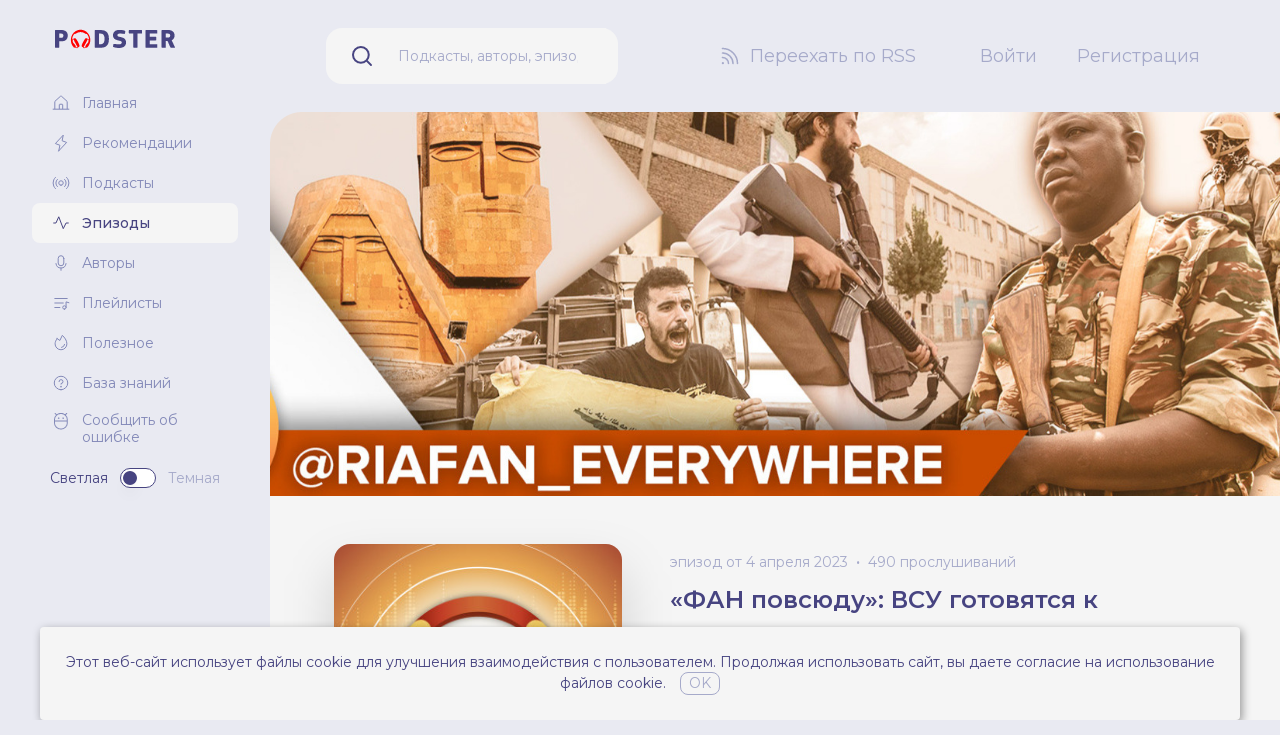

--- FILE ---
content_type: text/html; charset=UTF-8
request_url: https://podster.fm/podcasts/fan/e/296880/fan-povsyudu-vsu-gotovyatsya-k-atake
body_size: 10455
content:
<!doctype html>
<html lang="ru" class="text-base scroll-smooth">
<head>
    <!-- Google tag (gtag.js) -->
    <script async src="https://www.googletagmanager.com/gtag/js?id=G-Q2KP4VKCQT"></script>
    <script>
        window.dataLayer = window.dataLayer || [];
        function gtag(){dataLayer.push(arguments);}
        gtag('js', new Date());

        gtag('config', 'G-Q2KP4VKCQT');
    </script>

    <!-- Yandex.Metrika counter -->
    <script type="text/javascript" >
       (function(m,e,t,r,i,k,a){m[i]=m[i]||function(){(m[i].a=m[i].a||[]).push(arguments)};
       m[i].l=1*new Date();
       for (var j = 0; j < document.scripts.length; j++) {if (document.scripts[j].src === r) { return; }}
       k=e.createElement(t),a=e.getElementsByTagName(t)[0],k.async=1,k.src=r,a.parentNode.insertBefore(k,a)})
       (window, document, "script", "https://mc.yandex.ru/metrika/tag.js", "ym");

       ym(93312720, "init", {
            clickmap:true,
            trackLinks:true,
            accurateTrackBounce:true,
            webvisor:true
       });
    </script>
    <noscript><div><img src="https://mc.yandex.ru/watch/93312720" style="position:absolute; left:-9999px;" alt="" /></div></noscript>
    <!-- /Yandex.Metrika counter -->

    <meta charset="utf-8">
    <script>
        try {
            if (localStorage.theme === 'dark' || (!('theme' in localStorage) && window.matchMedia('(prefers-color-scheme: dark)').matches)) {
                document.documentElement.classList.add('dark')
            } else {
                document.documentElement.classList.remove('dark')
            }
        } catch (_) {}
    </script>
    <meta name="viewport" content="width=device-width, initial-scale=1.0">
    <link rel="icon" href="/images/favicon.ico" type="image/x-icon" />
    <link rel="preconnect" href="https://fonts.googleapis.com">
    <link rel="preconnect" href="https://fonts.gstatic.com" crossorigin>
    <link href="https://fonts.googleapis.com/css2?family=Montserrat:ital,wght@0,100;0,200;0,300;0,400;0,500;0,600;0,700;0,800;0,900;1,100;1,200;1,300;1,400;1,500;1,600;1,700;1,800;1,900&display=swap" rel="stylesheet">
    <link rel="preload" as="style" href="https://podster.fm/build/assets/app-0931a7f1.css" /><link rel="modulepreload" href="https://podster.fm/build/assets/app-bdaa55da.js" /><link rel="stylesheet" href="https://podster.fm/build/assets/app-0931a7f1.css" /><script type="module" src="https://podster.fm/build/assets/app-bdaa55da.js"></script>    <link rel="alternate" type="application/rss+xml" title="ФАН повсюду - Podster.fm" href="https://podster.fm/rss.xml?pid=80589" inertia>
<meta name="description" content="🎙🇷🇺🇺🇦 ВСУ несут тяжелые потери в Бахмуте в ходе постепенного наступления ЧВК «Вагнер», однако руководство киевского режима не собирается отступаться от прежних планов. Несмотря на любые потери, Зеленскому необходимо планировать контрудар хотя бы на других направлениях, так как Запад требует отчета о применении поставленной бронетехники. Поэтому в настоящее время ВСУ завершают подготовку к масштабному контрнаступлению в Донбассе и Запорожье. Толкая десятки тысяч мобилизованных украинцев под российские удары, Запад вооружает ВСУ все новыми боеприпасами. Смогут ли осложнить ситуацию для России боеприпасы с обедненным ураном и ракеты Hellfire? В подкасте «ФАН повсюду»  обсуждаем с автором Telegram-канала «Южный ветер» @south0wind подготовку ВСУ.Подкаст «ФАН повсюду» также можно слушать на Яндекс.Музыке  , ВК-подкастах , а также в подкастах Google .#подкаст #Россия #Украина #СВО #спецоперация @riafan_everywhere" inertia>
<meta property="og:title" content="«ФАН повсюду»: ВСУ готовятся к атаке | ФАН повсюду слушать онлайн на podster.fm" inertia>
<meta property="og:url" content="https://podster.fm/podcasts/fan/e/296880/fan-povsyudu-vsu-gotovyatsya-k-atake" inertia>
<meta property="og:description" content="🎙🇷🇺🇺🇦 ВСУ несут тяжелые потери в Бахмуте в ходе постепенного наступления ЧВК «Вагнер», однако руководство киевского режима не собирается отступаться от прежних планов. Несмотря на любые потери, Зеленскому необходимо планировать контрудар хотя бы на других направлениях, так как Запад требует отчета о применении поставленной бронетехники. Поэтому в настоящее время ВСУ завершают подготовку к масштабному контрнаступлению в Донбассе и Запорожье. Толкая десятки тысяч мобилизованных украинцев под российские удары, Запад вооружает ВСУ все новыми боеприпасами. Смогут ли осложнить ситуацию для России боеприпасы с обедненным ураном и ракеты Hellfire? В подкасте «ФАН повсюду»  обсуждаем с автором Telegram-канала «Южный ветер» @south0wind подготовку ВСУ.Подкаст «ФАН повсюду» также можно слушать на Яндекс.Музыке  , ВК-подкастах , а также в подкастах Google .#подкаст #Россия #Украина #СВО #спецоперация @riafan_everywhere" inertia>
<meta property="og:type" content="website" inertia>
<meta property="og:image" content="https://i.podster.fm/img/293596/crop/yes/size/xlarge/293596-1.jpg" inertia>
<meta property="og:image:width" content="700" inertia>
<meta property="og:image:height" content="700" inertia>
<meta name="twitter:card" content="summary_large_image" inertia>
<meta name="twitter:title" content="«ФАН повсюду»: ВСУ готовятся к атаке | ФАН повсюду слушать онлайн на podster.fm" inertia>
<meta name="twitter:description" content="🎙🇷🇺🇺🇦 ВСУ несут тяжелые потери в Бахмуте в ходе постепенного наступления ЧВК «Вагнер», однако руководство киевского режима не собирается отступаться от прежних планов. Несмотря на любые потери, Зеленскому необходимо планировать контрудар хотя бы на других направлениях, так как Запад требует отчета о применении поставленной бронетехники. Поэтому в настоящее время ВСУ завершают подготовку к масштабному контрнаступлению в Донбассе и Запорожье. Толкая десятки тысяч мобилизованных украинцев под российские удары, Запад вооружает ВСУ все новыми боеприпасами. Смогут ли осложнить ситуацию для России боеприпасы с обедненным ураном и ракеты Hellfire? В подкасте «ФАН повсюду»  обсуждаем с автором Telegram-канала «Южный ветер» @south0wind подготовку ВСУ.Подкаст «ФАН повсюду» также можно слушать на Яндекс.Музыке  , ВК-подкастах , а также в подкастах Google .#подкаст #Россия #Украина #СВО #спецоперация @riafan_everywhere" inertia>
<meta name="twitter:image" content="https://i.podster.fm/img/293596/crop/yes/size/xlarge/293596-1.jpg" inertia>
<title inertia>«ФАН повсюду»: ВСУ готовятся к атаке - ФАН повсюду слушать онлайн на podster.fm - Podster.fm</title></head>
<body class="antialiased font-sans bg-brand-gray-300 dark:bg-neutral-700">
    <div id="app" data-page="{&quot;component&quot;:&quot;Episodes/ShowView&quot;,&quot;props&quot;:{&quot;errors&quot;:{},&quot;flash&quot;:{&quot;message&quot;:null},&quot;episode&quot;:{&quot;id&quot;:296880,&quot;name&quot;:&quot;«ФАН повсюду»: ВСУ готовятся к атаке&quot;,&quot;show_url&quot;:&quot;https://podster.fm/podcasts/fan/e/296880/fan-povsyudu-vsu-gotovyatsya-k-atake&quot;,&quot;podcast_id&quot;:80589,&quot;listening_total&quot;:{&quot;id&quot;:146287,&quot;episode_id&quot;:296880,&quot;total&quot;:490,&quot;created_at&quot;:&quot;2026-01-22T14:11:00.000000Z&quot;,&quot;updated_at&quot;:null},&quot;season&quot;:null,&quot;human_publish_date&quot;:&quot;4 апреля 2023&quot;,&quot;type&quot;:&quot;full&quot;,&quot;explicit&quot;:false,&quot;audio&quot;:{&quot;url&quot;:&quot;https://podster.fm/episodes/e97f5d5b-6504-4edf-8afb-ed20174d6116/audio.mp3&quot;,&quot;human_duration&quot;:&quot;18:35&quot;},&quot;podcast&quot;:{&quot;id&quot;:80589,&quot;name&quot;:&quot;ФАН повсюду&quot;,&quot;show_url&quot;:&quot;https://podster.fm/podcasts/fan&quot;,&quot;slug&quot;:&quot;fan&quot;,&quot;type&quot;:&quot;episodic&quot;,&quot;short_description&quot;:&quot;«ФАН ПОВСЮДУ» — разговорно-аналитический подкаст Международной редакции Федерального агентства новостей&quot;,&quot;cover_image&quot;:{&quot;xs&quot;:&quot;https://i.podster.fm/img/264324/crop/yes/size/xsmall/264324-1.jpg&quot;,&quot;sm&quot;:&quot;https://i.podster.fm/img/264324/crop/yes/size/small/264324-1.jpg&quot;,&quot;md&quot;:&quot;https://i.podster.fm/img/264324/crop/yes/size/large/264324-1.jpg&quot;,&quot;xl&quot;:&quot;https://i.podster.fm/img/264324/crop/yes/size/xlarge/264324-1.jpg&quot;},&quot;banner&quot;:{&quot;is_default&quot;:false,&quot;image&quot;:&quot;https://podster.fm/image-storage/7541/11.jpg&quot;},&quot;explicit&quot;:false,&quot;authors&quot;:[{&quot;id&quot;:333180,&quot;login&quot;:&quot;id333180&quot;,&quot;name&quot;:&quot;ФАН повсюду&quot;,&quot;short_about&quot;:&quot;«ФАН ПОВСЮДУ» — разговорно-аналитический подкаст Международной редакции Федерального агентства новостей. Обсуждаем со специалистами локальные конфликты,...&quot;,&quot;show_url&quot;:&quot;https://podster.fm/user/id333180&quot;,&quot;avatar&quot;:{&quot;xs&quot;:&quot;https://podster.fm/images/users/default-avatar.png&quot;,&quot;sm&quot;:&quot;https://podster.fm/images/users/default-avatar.png&quot;,&quot;md&quot;:&quot;https://podster.fm/images/users/default-avatar.png&quot;,&quot;xl&quot;:&quot;https://podster.fm/images/users/default-avatar.png&quot;}}]},&quot;cover_image&quot;:{&quot;xs&quot;:&quot;https://i.podster.fm/img/293596/crop/yes/size/xsmall/293596-1.jpg&quot;,&quot;sm&quot;:&quot;https://i.podster.fm/img/293596/crop/yes/size/small/293596-1.jpg&quot;,&quot;md&quot;:&quot;https://i.podster.fm/img/293596/crop/yes/size/large/293596-1.jpg&quot;,&quot;xl&quot;:&quot;https://i.podster.fm/img/293596/crop/yes/size/xlarge/293596-1.jpg&quot;},&quot;guests&quot;:[],&quot;number&quot;:213,&quot;is_private&quot;:false,&quot;favoriters_count&quot;:0},&quot;episodeDescriptionPlainText&quot;:&quot;🎙🇷🇺🇺🇦 ВСУ несут тяжелые потери в Бахмуте в ходе постепенного наступления ЧВК «Вагнер», однако руководство киевского режима не собирается отступаться от прежних планов. Несмотря на любые потери, Зеленскому необходимо планировать контрудар хотя бы на других направлениях, так как Запад требует отчета о применении поставленной бронетехники. Поэтому в настоящее время ВСУ завершают подготовку к масштабному контрнаступлению в Донбассе и Запорожье. Толкая десятки тысяч мобилизованных украинцев под российские удары, Запад вооружает ВСУ все новыми боеприпасами. Смогут ли осложнить ситуацию для России боеприпасы с обедненным ураном и ракеты Hellfire? В подкасте «ФАН повсюду»  обсуждаем с автором Telegram-канала «Южный ветер» @south0wind подготовку ВСУ.Подкаст «ФАН повсюду» также можно слушать на Яндекс.Музыке  , ВК-подкастах , а также в подкастах Google .#подкаст #Россия #Украина #СВО #спецоперация @riafan_everywhere&quot;,&quot;episodeDescription&quot;:&quot;&lt;p&gt;🎙🇷🇺🇺🇦 ВСУ несут тяжелые потери в Бахмуте в ходе постепенного наступления ЧВК «Вагнер», однако руководство киевского режима не собирается отступаться от прежних планов. Несмотря на любые потери, Зеленскому необходимо планировать контрудар хотя бы на других направлениях, так как Запад требует отчета о применении поставленной бронетехники.&lt;/p&gt;&lt;p&gt; &lt;/p&gt;&lt;p&gt;Поэтому в настоящее время ВСУ завершают подготовку к масштабному контрнаступлению в Донбассе и Запорожье.&lt;/p&gt;&lt;p&gt; &lt;/p&gt;&lt;p&gt;Толкая десятки тысяч мобилизованных украинцев под российские удары, Запад вооружает ВСУ все новыми боеприпасами. Смогут ли осложнить ситуацию для России боеприпасы с обедненным ураном и ракеты Hellfire? В подкасте &lt;!--noindex--&gt;&lt;a href=\&quot;https://riafan.ru/23976794-_fan_povsyudu_kak_vsu_gotovyatsya_k_kontrnastupleniyu_v_donbasse\&quot; target=\&quot;_blank\&quot; rel=\&quot;nofollow noopener\&quot;&gt;«ФАН повсюду»&lt;/a&gt;&lt;!--/noindex--&gt;  обсуждаем с автором Telegram-канала «Южный ветер» @south0wind подготовку ВСУ.&lt;/p&gt;&lt;p&gt;&lt;!--noindex--&gt;&lt;a href=\&quot;https://fan.podster.fm/e/296880/fan-povsyudu-vsu-gotovitsya-k-atake\&quot; target=\&quot;_blank\&quot; rel=\&quot;nofollow noopener\&quot;&gt;Подкаст «ФАН повсюду»&lt;/a&gt;&lt;!--/noindex--&gt; также можно слушать на &lt;!--noindex--&gt;&lt;a href=\&quot;https://music.yandex.ru/album/13823353/track/112804308\&quot; target=\&quot;_blank\&quot; rel=\&quot;nofollow noopener\&quot;&gt;Яндекс.Музыке&lt;/a&gt;&lt;!--/noindex--&gt;  , &lt;!--noindex--&gt;&lt;a href=\&quot;https://vk.com/podcasts-202824909\&quot; target=\&quot;_blank\&quot; rel=\&quot;nofollow noopener\&quot;&gt;ВК-подкастах&lt;/a&gt;&lt;!--/noindex--&gt; , а также в &lt;!--noindex--&gt;&lt;a href=\&quot;https://podcasts.google.com/feed/aHR0cHM6Ly9wb2RzdGVyLmZtL3Jzcy54bWw_cGlkPTgwNTg5/episode/ZTk3ZjVkNWItNjUwNC00ZWRmLThhZmItZWQyMDE3NGQ2MTE2?sa=X&amp;ved=0CAUQkfYCahcKEwigpJzam5D-AhUAAAAAHQAAAAAQCg\&quot; target=\&quot;_blank\&quot; rel=\&quot;nofollow noopener\&quot;&gt;подкастах Google&lt;/a&gt;&lt;!--/noindex--&gt; .&lt;/p&gt;&lt;p&gt;#подкаст #Россия #Украина #СВО #спецоперация&lt;/p&gt;&lt;p&gt; &lt;/p&gt;&lt;p&gt;@riafan_everywhere&lt;/p&gt;&quot;,&quot;episodePodcastRssLink&quot;:&quot;https://podster.fm/rss.xml?pid=80589&quot;,&quot;episodeIsFavoritedInitially&quot;:false,&quot;listeningTotal&quot;:490,&quot;userIsSubscribed&quot;:false,&quot;userIsAuthor&quot;:false,&quot;auth&quot;:{&quot;user&quot;:null}},&quot;url&quot;:&quot;/podcasts/fan/e/296880/fan-povsyudu-vsu-gotovyatsya-k-atake&quot;,&quot;version&quot;:&quot;63df9c137f3372de404c1345de576fad&quot;}"><div><!----><div class="flex 2xl:container 2xl:mx-auto"><aside class="fixed min-h-screen flex-col px-4 pb-12 pt-7 xl:px-8 hidden w-52 flex-shrink-0 lg:flex xl:w-[270px]"><div class="absolute -right-8 top-28 h-8 w-8"><svg viewBox="0 0 32 32" fill="currentColor" class="h-full w-full text-brand-gray-300 dark:text-neutral-700" xmlns="http://www.w3.org/2000/svg"><path d="M32 0H0v32C0 14.327 14.327 0 32 0Z"></path></svg></div><div class="mb-8 ml-[23px] flex-shrink-0"><a title="Перейти на главную" href="/"><img src="/images/logo.svg" class="block h-12 w-auto dark:hidden xl:h-auto" alt="podster.fm logo"><img src="/images/logo-white.svg" class="hidden h-12 w-auto dark:block xl:h-auto" alt="podster.fm logo"></a></div><div class="flex-1 overflow-y-auto"><ul><li><a class="flex items-center px-2 py-[5px] text-sm transition duration-300 hover:text-brand-300 dark:text-neutral-100 xl:px-5 xl:py-[10px] xl:text-sm text-brand-200" title="Главная" href="/"><svg viewbox="0 0 18 18" fill="none" xmlns="http://www.w3.org/2000/svg" class="mr-3 h-4 w-4 xl:h-[18px] xl:w-[18px]"><path d="M15.188 14.74V7.674a.584.584 0 0 0-.183-.415L9.38 2.147a.563.563 0 0 0-.76 0L2.995 7.26a.584.584 0 0 0-.183.415v7.066M1.125 15.188h15.75" stroke="currentColor" stroke-linecap="round" stroke-linejoin="round"></path><path d="M10.688 14.74v-3.937a.563.563 0 0 0-.563-.563h-2.25a.563.563 0 0 0-.563.563v3.937" stroke="currentColor" stroke-linecap="round" stroke-linejoin="round"></path></svg><span>Главная</span></a></li><li><a class="flex items-center px-2 py-[5px] text-sm transition duration-300 hover:text-brand-300 dark:text-neutral-100 xl:px-5 xl:py-[10px] xl:text-sm text-brand-200" title="Рекомендации" href="/recommendations"><svg viewbox="0 0 18 18" fill="none" xmlns="http://www.w3.org/2000/svg" class="mr-3 h-4 w-4 xl:h-[18px] xl:w-[18px]"><path d="m6.75 16.875 1.125-5.625-4.5-1.688 7.875-8.437-1.125 5.625 4.5 1.688-7.875 8.437Z" stroke="currentColor" stroke-linecap="round" stroke-linejoin="round"></path></svg><span>Рекомендации</span></a></li><li><a class="flex items-center px-2 py-[5px] text-sm transition duration-300 hover:text-brand-300 dark:text-neutral-100 xl:px-5 xl:py-[10px] xl:text-sm text-brand-200" title="Подкасты" href="/podcasts"><svg viewbox="0 0 18 18" fill="none" xmlns="http://www.w3.org/2000/svg" class="mr-3 h-4 w-4 xl:h-[18px] xl:w-[18px]"><path d="M9 11.25a2.25 2.25 0 1 0 0-4.5 2.25 2.25 0 0 0 0 4.5ZM5.421 12.579a5.034 5.034 0 0 1-1.083-1.61 5.034 5.034 0 0 1 0-3.938 5.034 5.034 0 0 1 1.083-1.61M12.579 5.421c.462.462.83 1.008 1.083 1.61a5.034 5.034 0 0 1 0 3.938 5.033 5.033 0 0 1-1.083 1.61M3.431 14.569a7.937 7.937 0 0 1-1.687-2.503 7.903 7.903 0 0 1 0-6.132A7.938 7.938 0 0 1 3.43 3.431M14.569 3.431a7.94 7.94 0 0 1 1.687 2.503 7.903 7.903 0 0 1 0 6.132 7.939 7.939 0 0 1-1.687 2.503" stroke="currentColor" stroke-linecap="round" stroke-linejoin="round"></path></svg><span>Подкасты</span></a></li><li><a class="flex items-center px-2 py-[5px] text-sm transition duration-300 hover:text-brand-300 dark:text-neutral-100 xl:px-5 xl:py-[10px] xl:text-sm rounded-lg bg-neutral-100 font-medium text-brand-300 transition duration-300 dark:bg-neutral-800" title="Эпизоды" href="/episodes"><svg viewbox="0 0 18 18" fill="none" xmlns="http://www.w3.org/2000/svg" class="mr-3 h-4 w-4 xl:h-[18px] xl:w-[18px]"><path d="M1.688 9h2.25L6.75 2.812l4.5 11.813L14.063 9h2.25" stroke="currentColor" stroke-linecap="round" stroke-linejoin="round"></path></svg><span>Эпизоды</span></a></li><li><a class="flex items-center px-2 py-[5px] text-sm transition duration-300 hover:text-brand-300 dark:text-neutral-100 xl:px-5 xl:py-[10px] xl:text-sm text-brand-200" title="Авторы" href="/authors"><svg viewbox="0 0 18 18" fill="none" xmlns="http://www.w3.org/2000/svg" class="mr-3 h-4 w-4 xl:h-[18px] xl:w-[18px]"><path d="M11.813 4.5a2.813 2.813 0 0 0-5.626 0V9a2.813 2.813 0 0 0 5.625 0V4.5ZM9 14.063v2.25" stroke="currentColor" stroke-linecap="round" stroke-linejoin="round"></path><path d="M14.034 9.563a5.07 5.07 0 0 1-10.068 0" stroke="currentColor" stroke-linecap="round" stroke-linejoin="round"></path></svg><span>Авторы</span></a></li><li><a class="flex items-center px-2 py-[5px] text-sm transition duration-300 hover:text-brand-300 dark:text-neutral-100 xl:px-5 xl:py-[10px] xl:text-sm text-brand-200" title="Плейлисты" href="/playlists"><svg viewbox="0 0 18 18" fill="none" xmlns="http://www.w3.org/2000/svg" class="mr-3 h-4 w-4 xl:h-[18px] xl:w-[18px]"><path d="M2.813 4.5h12.374M2.813 9h8.437M2.813 13.5h5.062M12.375 15.188a1.687 1.687 0 1 0 0-3.375 1.687 1.687 0 0 0 0 3.374Z" stroke="currentColor" stroke-linecap="round" stroke-linejoin="round"></path><path d="M14.063 13.5V7.875l2.812.844" stroke="currentColor" stroke-linecap="round" stroke-linejoin="round"></path></svg><span>Плейлисты</span></a></li><li><a href="https://blog.podster.fm/" target="_blank" class="text-brand-200 flex items-center px-2 py-[5px] text-sm transition duration-300 hover:text-brand-300 dark:text-neutral-100 xl:px-5 xl:py-[10px] xl:text-sm" title="Полезное"><svg viewbox="0 0 18 18" fill="none" xmlns="http://www.w3.org/2000/svg" class="mr-3 h-4 w-4 xl:h-[18px] xl:w-[18px]"><path d="M12.614 10.406a3.67 3.67 0 0 1-3.052 3.052" stroke="currentColor" stroke-linecap="round" stroke-linejoin="round"></path><path d="M5.063 4.598C3.98 6.23 3.093 8.1 3.093 9.844a5.906 5.906 0 1 0 11.813 0c0-3.656-2.531-6.469-4.584-8.515l-2.447 5.14-2.813-1.87Z" stroke="currentColor" stroke-linecap="round" stroke-linejoin="round"></path></svg><span>Полезное</span></a></li><li><a href="https://knowledge.podster.fm/knowledgebase" class="text-brand-200 flex items-center px-2 py-[5px] text-sm transition duration-300 hover:text-brand-300 dark:text-neutral-100 xl:px-5 xl:py-[10px] xl:text-sm" target="_blank" title="База знаний"><svg viewbox="0 0 18 18" fill="none" xmlns="http://www.w3.org/2000/svg" class="mr-3 h-4 w-4 xl:h-[18px] xl:w-[18px]"><path d="M9 15.75a6.75 6.75 0 1 0 0-13.5 6.75 6.75 0 0 0 0 13.5Z" stroke="currentColor" stroke-linecap="round" stroke-linejoin="round"></path><path d="M9 13.5a.844.844 0 1 0 0-1.688.844.844 0 0 0 0 1.688Z" fill="currentColor"></path><path d="M9 10.125v-.563a1.969 1.969 0 1 0-1.969-1.968" stroke="currentColor" stroke-linecap="round" stroke-linejoin="round"></path></svg><span>База знаний</span></a></li><li><!--[--><button type="button" class="flex items-start px-1.5 py-[5px] text-left text-sm text-brand-200 transition duration-300 hover:text-brand-300 dark:text-neutral-100 xl:px-5 xl:py-[10px] xl:text-sm"><!--[--><svg xmlns="http://www.w3.org/2000/svg" class="ml-[2px] mr-3 h-4 w-4 xl:h-[18px] xl:w-[18px]" fill="none"><path fill="currentColor" d="m11.484 1.992 1.19-1.19a.469.469 0 0 0-.663-.663l-1.23 1.233a6.7 6.7 0 0 0-8.125 0L1.425.14a.469.469 0 0 0-.663.663l1.191 1.19A6.695 6.695 0 0 0 0 6.72v3.125a6.719 6.719 0 0 0 13.438 0V6.72a6.695 6.695 0 0 0-1.954-4.73ZM6.72.939A5.788 5.788 0 0 1 12.5 6.721v.78H.937v-.78A5.788 5.788 0 0 1 6.72.939Zm0 14.688A5.788 5.788 0 0 1 .937 9.846V8.439H12.5v1.407a5.789 5.789 0 0 1-5.781 5.78ZM8.125 5.158a.781.781 0 1 1 1.563 0 .781.781 0 0 1-1.563 0Zm-4.375 0a.781.781 0 1 1 1.563 0 .781.781 0 0 1-1.563 0Z"></path></svg><span class="-mt-px leading-tight">Сообщить об ошибке</span><!--]--></button><!----><!--]--></li><!----></ul><div class="mt-3 flex flex-shrink-0 items-center justify-center space-x-3 transition-transform" style="margin-bottom:10%!important;"><span class="text-brand-300 text-sm dark:text-neutral-400">Светлая</span><!--[--><!----><button title="Переключить тему" class="relative inline-flex h-[20px] w-[36px] shrink-0 cursor-pointer items-center rounded-full border border-brand-300 bg-white px-[2px] transition-colors duration-200 focus:outline-none focus-visible:ring-2 focus-visible:ring-white focus-visible:ring-opacity-75 dark:border-neutral-100 dark:bg-neutral-800" id="headlessui-switch-60313" role="switch" type="button" tabindex="0" aria-checked="false" data-headlessui-state><span aria-hidden="true" class="translate-x-0 pointer-events-none inline-block h-[14px] w-[14px] transform rounded-full bg-brand-300 shadow-lg ring-0 transition duration-200 dark:bg-neutral-100"></span></button><!--]--><span class="text-brand-100 text-sm dark:text-white">Темная</span></div><!----></div></aside><div class="w-full lg:min-w-0 lg:flex-1 lg:pl-52 xl:pl-[270px]"><nav class="flex items-center space-x-3 py-7 pl-5 pr-20 xl:space-x-16 sticky top-0 z-30 hidden bg-brand-gray-300 dark:bg-neutral-700 lg:flex"><div class="min-w-0 flex-1 xl:mx-9"><form method="get" class="flex items-center rounded-2xl bg-neutral-100 text-brand-300 dark:bg-neutral-800 dark:text-neutral-100"><label for="main-search-input" class="mx-6 flex-shrink-0"><svg viewBox="0 0 24 24" class="h-6 w-6" fill="none" xmlns="http://www.w3.org/2000/svg"><path d="M10.875 18.75a7.875 7.875 0 1 0 0-15.75 7.875 7.875 0 0 0 0 15.75ZM16.444 16.444 21 21" stroke="currentColor" stroke-width="2" stroke-linecap="round" stroke-linejoin="round"></path></svg></label><input id="main-search-input" value="" type="text" name="query" class="mr-3 h-[56px] min-w-0 flex-1 border-none bg-inherit py-4 pl-0 pr-7 text-sm text-brand-100 placeholder-current focus:ring-0 dark:placeholder-neutral-400" placeholder="Подкасты, авторы, эпизоды, плейлисты" required></form></div><div class="flex-shrink-0"><a class="flex items-center text-base text-brand-100 transition duration-300 hover:text-brand-300 dark:text-neutral-300 hover:dark:text-neutral-100 xl:text-lg" href="/register"><svg viewBox="0 0 24 24" class="mr-2 h-6 w-6" fill="none" xmlns="http://www.w3.org/2000/svg"><path d="M4.5 13.5a5.98 5.98 0 0 1 6 6M4.5 9A10.5 10.5 0 0 1 15 19.5" stroke="currentColor" stroke-width="1.5" stroke-linecap="round" stroke-linejoin="round"></path><path d="M4.5 4.5a14.916 14.916 0 0 1 10.603 4.397A14.915 14.915 0 0 1 19.5 19.5" stroke="currentColor" stroke-width="1.5" stroke-linecap="round" stroke-linejoin="round"></path><path d="M4.875 20.25a1.125 1.125 0 1 0 0-2.25 1.125 1.125 0 0 0 0 2.25Z" fill="currentColor"></path></svg><span class="whitespace-nowrap">Переехать по RSS</span></a></div><div class="flex-shrink-0"><ul class="flex space-x-3 xl:space-x-10"><li><a title="Войти" class="text-base text-brand-100 decoration-1 underline-offset-4 transition duration-300 hover:text-brand-300 hover:underline dark:text-neutral-300 hover:dark:text-neutral-100 xl:text-lg" href="/login"> Войти </a></li><li><a title="Регистрация" class="text-base text-brand-100 decoration-1 underline-offset-4 transition duration-300 hover:text-brand-300 hover:underline dark:text-neutral-300 hover:dark:text-neutral-100 xl:text-lg" href="/register"> Регистрация </a></li></ul></div></nav><nav class="relative sticky top-0 z-30 flex items-center justify-end bg-brand-gray-300 py-4 pl-6 pr-3 dark:bg-neutral-700 xs:justify-between xs:space-x-4 md:py-5 block lg:hidden" data-v-34e58faa><div class="z-30 xs:z-auto absolute left-0 ml-6 xs:static xs:ml-0" data-v-34e58faa><a title="Перейти на главную" href="/" data-v-34e58faa><img src="/images/logo.svg" class="block h-6 w-auto dark:hidden" alt="podster.fm logo" data-v-34e58faa><img src="/images/logo-white.svg" class="hidden h-6 w-auto dark:block" alt="podster.fm logo" data-v-34e58faa></a></div><form method="get" class="z-20 -ml-1 flex min-w-0 flex-1 justify-end xs:max-w-xs" data-v-34e58faa><input id="main-mobile-search-input" value="" type="text" name="query" class="w-[0%] cursor-pointer placeholder-transparent xs:w-full xs:cursor-auto xs:bg-neutral-100 xs:placeholder-brand-100 xs:dark:bg-neutral-900 xs:dark:text-neutral-100 xs:dark:placeholder-neutral-400 rounded-2xl border-0 pl-9 text-sm outline-0 ring-0 transition-all duration-500" placeholder="Подкасты, авторы, эпизоды, плейлисты" autocomplete="off" required data-v-34e58faa></form><div class="flex items-center space-x-1 text-brand-100 dark:text-neutral-200" data-v-34e58faa><button type="button" class="px-1 py-1" data-v-34e58faa><svg xmlns="http://www.w3.org/2000/svg" class="h-6 w-6" fill="none" viewBox="0 0 24 24" stroke="currentColor" stroke-width="2" data-v-34e58faa><path stroke-linecap="round" stroke-linejoin="round" d="M4 6h16M4 12h16M4 18h16" data-v-34e58faa></path></svg></button></div><!--[--><!----><div style="position:fixed;top:1;left:1;width:1;height:0;padding:0;margin:-1;overflow:hidden;clip:rect(0, 0, 0, 0);white-space:nowrap;border-width:0;display:none;"></div><!--]--></nav><main class="min-h-screen bg-neutral-100 dark:bg-neutral-800 lg:rounded-l-5xl 2xl:rounded-r-5xl"><div class="pb-20 pt-3 md:pt-12"><div class="px-3 xs:px-5 md:px-10 xl:px-16"><!--[--><div><!----><div><div class="-mx-5 -mt-3 hidden md:-mx-10 md:-mt-12 lg:block xl:-mx-16"><img src="https://podster.fm/image-storage/7541/11.jpg" alt="«ФАН повсюду»: ВСУ готовятся к атаке" class="h-64 xl:h-96 w-full object-cover"></div><div><section class="mb-12"><div class="mb-10 flex flex-col items-center pt-3 md:mb-2 md:flex-row md:items-start md:pt-0 lg:pt-12 xl:mb-10"><div class="contains-previewable-images w-48 flex-shrink-0 rounded-xl md:w-1/4 lg:w-72 lg:rounded-2xl lg:drop-shadow-2xl"><img src="https://i.podster.fm/img/293596/crop/yes/size/large/293596-1.jpg" alt="«ФАН повсюду»: ВСУ готовятся к атаке" class="h-auto w-full" width="301" height="301"><!----></div><div class="mt-2 w-auto md:w-3/4 md:px-12 lg:w-auto lg:px-12"><div class="mb-3 flex items-center justify-center md:justify-start"><ul class="flex flex-wrap justify-center text-center text-sm text-brand-100 dark:text-neutral-400 md:justify-start"><li class="vertical-list-item-dotted"><span>эпизод от 4 апреля 2023</span><!----></li><li class="vertical-list-item-dotted">490 прослушиваний</li></ul><!----></div><div><h2 class="mb-1 block text-center text-2xl font-semibold text-brand-300 dark:text-neutral-100 md:text-left">«ФАН повсюду»: ВСУ готовятся к атаке</h2><ul class="mb-9 flex flex-wrap justify-center text-[15px] leading-5 text-brand-100 dark:text-neutral-400 md:mb-4 md:justify-start md:text-sm"><li class="vertical-list-item-dotted text-center md:text-left"><a class="transition-colors duration-300 hover:text-brand-300 dark:hover:text-neutral-100" title="Перейти к подкасту" href="https://podster.fm/podcasts/fan"> Подкаст: ФАН повсюду</a></li><!--[--><li class="vertical-list-item-dotted text-center md:text-left"><a class="transition-colors duration-300 hover:text-brand-300 dark:hover:text-neutral-100" title="Перейти к автору" href="https://podster.fm/user/id333180">ФАН повсюду</a></li><!--]--></ul><div class="mb-6 flex flex-col md:flex-row"><div class="mb-6 flex flex-col items-center space-y-4 md:mb-0 md:mr-5 md:flex-row md:items-start md:space-x-4 md:space-y-0 lg:mb-3 lg:mr-6 xl:mb-0 xl:mr-12"><button type="button" class="flex w-36 items-center justify-center space-x-2 rounded-full bg-brand-300 px-2 py-1 text-sm leading-6 text-neutral-100 dark:bg-neutral-100 dark:text-brand-gray-900 md:w-auto md:px-6"><svg viewbox="0 0 48 48" fill="currentColor" xmlns="http://www.w3.org/2000/svg" class="h-5 w-5"><path d="M12 11.824c0-.31.074-.614.214-.886.46-.88 1.5-1.198 2.326-.708l20.58 12.176c.28.166.51.412.664.71.46.88.16 1.99-.664 2.478L14.54 37.77c-.251.15-.538.23-.83.23-.944 0-1.71-.816-1.71-1.822V11.824Z" fill="currentColor"></path></svg><span>Слушать</span></button><button type="button" class="w-36 rounded-full px-2 py-1 text-sm leading-6 md:w-auto md:px-6 bg-brand-300 text-neutral-100 dark:bg-neutral-100 dark:text-brand-gray-900" title="Подписаться на подкаст"><!--[-->Подписаться<!--]--></button></div><div><ul class="flex justify-center space-x-3 md:justify-start"><li><button type="button" class="border-brand-100 text-brand-100 hover:border-brand-300 hover:text-brand-300 dark:border-neutral-400 dark:text-neutral-400 flex items-center rounded-full border border-brand-100 p-1 transition-colors duration-200 hover:border-brand-300 hover:text-brand-300 dark:border-neutral-400 dark:text-neutral-400" title="Добавить в избранное"><svg viewbox="0 0 32 32" fill="none" stroke-width="1.7" xmlns="http://www.w3.org/2000/svg" class="-mb-px h-5 w-5"><path d="M16 27S3.5 20 3.5 11.5A6.5 6.5 0 0 1 16 9v0a6.5 6.5 0 0 1 12.5 2.5C28.5 20 16 27 16 27Z" stroke="currentColor" stroke-linecap="round" stroke-linejoin="round"></path></svg><!----></button></li><li><button type="button" class="rounded-full border border-brand-100 p-1 text-brand-100 transition-colors duration-200 hover:border-brand-300 hover:text-brand-300 dark:border-neutral-400 dark:text-neutral-400" title="Добавить в плэйлист"><svg viewbox="0 0 32 32" fill="none" stroke-width="1.7" xmlns="http://www.w3.org/2000/svg" class="h-5 w-5"><path d="M5 16h22M16 5v22" stroke="currentColor" stroke-linecap="round" stroke-linejoin="round"></path></svg></button></li><li><button type="button" class="rounded-full border border-brand-100 p-1 text-brand-100 transition-colors duration-200 hover:border-brand-300 hover:text-brand-300 dark:border-neutral-400 dark:text-neutral-400" title="Поделиться"><svg viewbox="0 0 32 32" fill="none" stroke-width="1.7" class="h-5 w-5"><path d="M8 20a4 4 0 1 0 0-8 4 4 0 0 0 0 8ZM22 29a4 4 0 1 0 0-8 4 4 0 0 0 0 8ZM22 11a4 4 0 1 0 0-8 4 4 0 0 0 0 8ZM18.637 9.162l-7.274 4.675M11.363 18.163l7.274 4.674" stroke="currentColor" stroke-linecap="round" stroke-linejoin="round"></path></svg></button></li><li><a href="https://podster.fm/episodes/e97f5d5b-6504-4edf-8afb-ed20174d6116/audio.mp3" download title="Скачать" rel="nofollow noopener" class="inline-block rounded-full border border-brand-100 p-1 text-brand-100 transition-colors duration-200 hover:border-brand-300 hover:text-brand-300 dark:border-neutral-400 dark:text-neutral-400"><svg viewbox="0 0 32 32" fill="none" stroke-width="1.7" class="h-5 w-5"><path d="M10.75 13.75 16 19l5.25-5.25M16 5v14M27 19v7a1 1 0 0 1-1 1H6a1 1 0 0 1-1-1v-7" stroke="currentColor" stroke-linecap="round" stroke-linejoin="round"></path></svg></a></li></ul></div></div></div></div></div></section><section><!--[--><button aria-hidden="true" style="position:fixed;top:1;left:1;width:1;height:0;padding:0;margin:-1;overflow:hidden;clip:rect(0, 0, 0, 0);white-space:nowrap;border-width:0;" type="button"></button><!--[--><div role="tablist" aria-orientation="horizontal" class="mb-8"><div class="tab-list"><button class="tab-list-item tab-list-item-active" id="headlessui-tabs-tab-60315" role="tab" aria-selected="true" tabindex="0">Об эпизоде</button><!----></div></div><div><div id="headlessui-tabs-panel-60316" role="tabpanel" tabindex="0" data-headlessui-state="selected"><article class="prose break-words text-[15px] leading-5 text-gray-700 transition duration-300 prose-p:my-1 prose-a:text-brand-200 prose-a:transition-colors prose-a:duration-200 hover:prose-a:text-brand-300 prose-strong:text-brand-100 dark:text-[#dbdbdb] dark:prose-a:text-[#dbdbdb] dark:hover:prose-a:text-neutral-100 dark:prose-strong:text-[#dbdbdb] md:text-sm" style="word-break:break-word;"><p>🎙🇷🇺🇺🇦 ВСУ несут тяжелые потери в Бахмуте в ходе постепенного наступления ЧВК «Вагнер», однако руководство киевского режима не собирается отступаться от прежних планов. Несмотря на любые потери, Зеленскому необходимо планировать контрудар хотя бы на других направлениях, так как Запад требует отчета о применении поставленной бронетехники.</p><p> </p><p>Поэтому в настоящее время ВСУ завершают подготовку к масштабному контрнаступлению в Донбассе и Запорожье.</p><p> </p><p>Толкая десятки тысяч мобилизованных украинцев под российские удары, Запад вооружает ВСУ все новыми боеприпасами. Смогут ли осложнить ситуацию для России боеприпасы с обедненным ураном и ракеты Hellfire? В подкасте <!--noindex--><a href="https://riafan.ru/23976794-_fan_povsyudu_kak_vsu_gotovyatsya_k_kontrnastupleniyu_v_donbasse" target="_blank" rel="nofollow noopener">«ФАН повсюду»</a><!--/noindex-->  обсуждаем с автором Telegram-канала «Южный ветер» @south0wind подготовку ВСУ.</p><p><!--noindex--><a href="https://fan.podster.fm/e/296880/fan-povsyudu-vsu-gotovitsya-k-atake" target="_blank" rel="nofollow noopener">Подкаст «ФАН повсюду»</a><!--/noindex--> также можно слушать на <!--noindex--><a href="https://music.yandex.ru/album/13823353/track/112804308" target="_blank" rel="nofollow noopener">Яндекс.Музыке</a><!--/noindex-->  , <!--noindex--><a href="https://vk.com/podcasts-202824909" target="_blank" rel="nofollow noopener">ВК-подкастах</a><!--/noindex--> , а также в <!--noindex--><a href="https://podcasts.google.com/feed/aHR0cHM6Ly9wb2RzdGVyLmZtL3Jzcy54bWw_cGlkPTgwNTg5/episode/ZTk3ZjVkNWItNjUwNC00ZWRmLThhZmItZWQyMDE3NGQ2MTE2?sa=X&ved=0CAUQkfYCahcKEwigpJzam5D-AhUAAAAAHQAAAAAQCg" target="_blank" rel="nofollow noopener">подкастах Google</a><!--/noindex--> .</p><p>#подкаст #Россия #Украина #СВО #спецоперация</p><p> </p><p>@riafan_everywhere</p></article></div><!----></div><!--]--><!--]--></section></div></div><!----><!----><!----><!----></div><!--]--></div></div></main><footer class="px-3 pb-12 pt-6 text-sm text-brand-300 dark:text-neutral-100 xs:px-5 sm:pt-8 md:px-10 md:pt-12 xl:px-16"><div class="mb-10 flex flex-col sm:mb-8 xl:flex-row"><div class="order-1 mb-5 lg:mb-8 xl:order-2"><h6 class="mb-3 hidden lg:block xl:py-1">Мы в соц. сетях</h6><ul class="flex items-center space-x-3 md:space-x-4"><li><a href="https://t.me/+LXsFvBgwz1JiYmEy" title="Мы в Telegram" target="_blank"><svg viewBox="0 0 24 24" class="h-6 w-6" fill="none" xmlns="http://www.w3.org/2000/svg"><path d="M12 0C5.373 0 0 5.373 0 12c0 6.628 5.373 12 12 12 6.628 0 12-5.372 12-12 0-6.627-5.372-12-12-12Z" fill="#40B3E0"></path><path d="m17.839 6.903-2.143 10.806s-.3.75-1.124.39l-4.946-3.792-1.799-.869-3.028-1.02s-.464-.164-.51-.524c-.044-.36.525-.554.525-.554L16.85 6.618s.989-.434.989.285" fill="#fff"></path><path d="M9.245 17.588s-.144-.014-.324-.583c-.18-.57-1.094-3.567-1.094-3.567l7.27-4.617s.419-.255.404 0c0 0 .075.045-.15.255-.225.21-5.71 5.14-5.71 5.14" fill="#D2E5F1"></path><path d="m11.522 15.76-1.956 1.784s-.153.116-.32.043l.374-3.313" fill="#B5CFE4"></path></svg></a></li><li><a href="https://vk.com/podster" title="Мы в Вконтакте" target="_blank"><svg viewBox="0 0 24 24" class="h-6 w-6" fill="none" xmlns="http://www.w3.org/2000/svg"><g clip-path="url(#a)"><circle cx="12" cy="12" r="11" fill="#fff"></circle><path d="M12 0C5.638 0 0 5.634 0 11.996 0 18.36 5.638 24 12 24s12-5.587 12-11.95C24 5.688 18.362 0 12 0Zm4.43 13.477s1.02 1.006 1.27 1.473c.007.01.01.019.013.024.102.171.126.304.076.404-.084.166-.372.247-.47.254h-1.8c-.125 0-.387-.032-.704-.25-.243-.17-.483-.45-.717-.723-.35-.405-.652-.756-.957-.756a.365.365 0 0 0-.114.018c-.23.075-.525.403-.525 1.28 0 .273-.216.43-.369.43h-.824c-.281 0-1.744-.098-3.04-1.465-1.586-1.674-3.014-5.032-3.026-5.063-.09-.217.096-.333.299-.333H7.36c.242 0 .321.147.376.278.065.152.303.758.693 1.44.632 1.111 1.02 1.562 1.33 1.562a.36.36 0 0 0 .167-.043c.406-.225.33-1.671.312-1.971 0-.057 0-.647-.208-.93-.15-.206-.402-.284-.556-.312a.66.66 0 0 1 .239-.203c.278-.14.78-.16 1.278-.16h.277c.54.007.68.042.875.091.396.095.404.35.37 1.226-.011.248-.022.529-.022.86 0 .072-.004.149-.004.23-.012.446-.026.95.288 1.158a.26.26 0 0 0 .137.04c.11 0 .438 0 1.328-1.528.275-.491.514-1.002.714-1.528.018-.032.071-.128.134-.165a.319.319 0 0 1 .148-.035h2.138c.232 0 .392.035.422.125.053.143-.01.579-.985 1.9l-.436.575c-.884 1.159-.884 1.218.055 2.097Z" fill="#699BF7"></path></g><defs><clipPath id="a"><path fill="#fff" d="M0 0h24v24H0z"></path></clipPath></defs></svg></a></li></ul></div><div class="order-2 flex flex-wrap xl:order-1 xl:mr-24"><ul class="order-1 mr-12 xs:mr-16 md:mr-24 md:space-y-px lg:mr-28 xl:mr-32"><li><a class="block py-1" href>Лейблам</a></li><li><a class="block py-1" href>Пресса о нас</a></li><li><a href="https://blog.podster.fm" target="_blank" class="block py-1">Блог Podster</a></li></ul><ul class="order-2 sm:order-3 md:space-y-px"><li><a class="block py-1" href="/about"> О сервисе </a></li><li><a href="https://knowledge.podster.fm/knowledgebase" target="_blank" class="block py-1"> База знаний </a></li><li><a class="block py-1" href> Поддержка </a></li></ul><ul class="order-3 mt-6 w-full border-t border-brand-100 pt-6 dark:border-neutral-400 sm:order-2 sm:mr-16 sm:mt-0 sm:w-auto sm:border-t-0 sm:pt-0 md:mr-24 md:space-y-px lg:mr-28 xl:mr-32"><li><a class="block py-1" href="/page/privacy"> Политика конфиденциальности </a></li><li><a class="block py-1" href="/agreement"> Пользовательское соглашение </a></li><li><a class="block py-1" href="/contact"> Контакты </a></li></ul></div></div><div class="flex flex-col sm:flex-row sm:space-x-10 sm:border-t sm:border-brand-100 sm:pt-8 sm:dark:border-neutral-400 lg:items-end lg:border-0"><div class="mb-6 flex flex-wrap items-center xs:mb-12 sm:mb-0 sm:flex-col md:w-1/2 md:items-start lg:flex-row"><span class="mr-4 whitespace-nowrap text-brand-300 dark:text-neutral-100 xs:mr-7">© 2026 Podster.fm</span><span class="whitespace-nowrap text-brand-100 dark:text-neutral-400">Все права защищены.</span></div><div class="md:w-1/2"><p class="max-w-sm text-xs text-brand-100 dark:text-neutral-400"> ИП “Копецкий Андрей Валерьевич” ОГРНИП: 319774600668632 ИНН: 231528774506 Место нахождения: г.Москва. Ул. Лизы Чайкиной 1 стр 2 офис 309 </p></div></div><div id="cookie_notification" class="bg-neutral-100 dark:bg-neutral-600 text-sm text-brand-300 dark:text-neutral-100" data-v-6703eadb><p data-v-6703eadb>Этот веб-сайт использует файлы cookie для улучшения взаимодействия с пользователем. Продолжая использовать сайт, вы даете согласие на использование файлов cookie. <button id="cookie_accept_button" class="button cookie_accept button-rounded-outlined" data-v-6703eadb>OK</button></p></div></footer></div><div class="fixed right-[calc((100%-1536px)/2+32px)] hidden 2xl:block"><div class="absolute top-28 h-8 w-8"><svg viewBox="0 0 32 32" fill="currentColor" class="h-full w-full rotate-90 text-brand-gray-300 dark:text-neutral-700" xmlns="http://www.w3.org/2000/svg"><path d="M32 0H0v32C0 14.327 14.327 0 32 0Z"></path></svg></div></div></div><div class="2xl:container 2xl:mx-auto"><!----></div><!----></div></div></body>
</html>


--- FILE ---
content_type: text/css
request_url: https://podster.fm/build/assets/EpisodeDescription-ea78e489.css
body_size: 34
content:
button[data-timestamp]{color:#8389b8;font-weight:500;text-decoration:underline}button[data-timestamp]:hover{color:#474481}.dark button[data-timestamp]{color:#e5e5e5}.dark button[data-timestamp]:hover{color:#f5f5f5}


--- FILE ---
content_type: image/svg+xml
request_url: https://podster.fm/images/logo.svg
body_size: 4321
content:
<svg width="120" height="23" viewBox="0 0 120 23" fill="none" xmlns="http://www.w3.org/2000/svg">
<path d="M25.5783 1.72827C20.2091 1.72827 15.8568 6.33458 15.8568 12.0175C15.8568 14.9405 17.0111 17.5769 18.8598 19.4504C18.8598 19.4504 20.1777 19.8091 20.619 19.5923C21.1155 19.9795 21.5944 20.1959 22.0124 20.1959H22.0128C22.2091 20.1959 22.3877 20.1487 22.5442 20.0564C22.8404 19.8803 23.0915 19.71 23.1674 19.4032C23.181 19.3478 23.1875 19.2924 23.1884 19.2353C23.3268 19.2103 23.4794 19.1327 23.6713 19.0188C24.6667 18.4275 25.0507 17.8888 22.9016 13.8325C20.7525 9.77675 20.1181 9.84276 19.1219 10.4337C18.9311 10.5469 18.793 10.6458 18.7007 10.7569C18.5991 10.6911 18.4818 10.6573 18.3627 10.6594C18.1605 10.6594 17.966 10.7514 17.6981 10.9101C17.3319 11.1273 17.1183 11.576 17.0652 12.1994C17.0616 12.1389 17.0571 12.0787 17.0571 12.0175C17.0543 9.70415 17.8956 7.47849 19.4064 5.80244C19.6193 5.92659 19.8478 6.02029 20.0238 5.98507C21.1476 5.76072 22.6155 4.05656 25.5783 4.05656C28.5417 4.05656 30.009 5.76038 31.1328 5.98507C31.3091 6.02029 31.5379 5.92693 31.7504 5.80244C33.2615 7.47838 34.1029 9.70408 34.1001 12.0175C34.1001 12.0797 34.0953 12.1396 34.092 12.2005C34.0392 11.577 33.8253 11.1276 33.4592 10.9105C33.1912 10.7514 32.9967 10.6598 32.7942 10.6598C32.6751 10.6576 32.5578 10.6914 32.4562 10.7572C32.3639 10.6461 32.2258 10.5473 32.0346 10.4341C31.0385 9.84276 30.404 9.77675 28.2549 13.8328C26.1058 17.8892 26.4898 18.4278 27.486 19.0191C27.6775 19.1327 27.8304 19.2103 27.9681 19.2356C27.9694 19.2927 27.9759 19.3481 27.9895 19.4035C28.065 19.7103 28.3162 19.881 28.6124 20.0567C28.7753 20.1507 28.9585 20.1987 29.1441 20.1959C29.5625 20.1959 30.0417 19.9795 30.5382 19.5927C30.9795 19.8091 32.2971 19.4504 32.2971 19.4504C34.1461 17.5769 35.2998 14.9405 35.2998 12.0175C35.2998 6.33458 30.9475 1.72827 25.5783 1.72827ZM17.9955 11.471C18.0811 11.4207 18.2801 11.3024 18.363 11.3024C18.4894 11.3024 18.7989 11.9416 19.1576 12.6816C19.5772 13.5565 20.0136 14.4222 20.4664 15.2784C20.9201 16.1332 21.3903 16.9781 21.8767 17.8126C22.2895 18.5284 22.6158 19.0933 22.5795 19.2407C22.5685 19.2849 22.4567 19.371 22.2474 19.4952C22.1752 19.5352 22.0946 19.555 22.0131 19.5526H22.0128C21.7091 19.5526 21.2992 19.3529 20.8423 18.9668C20.9693 17.3129 19.2085 16.0489 18.0451 14.5137C17.8598 13.9665 17.7363 13.4463 17.6844 12.9782C17.5995 12.2128 17.7191 11.6355 17.9955 11.471M33.4728 12.9782C33.4209 13.4463 33.2971 13.9675 33.1121 14.5144C31.9484 16.0493 30.1882 17.314 30.3146 18.9672C29.8577 19.3533 29.4474 19.553 29.1441 19.553C29.0527 19.553 28.9743 19.5335 28.9095 19.4955C28.7002 19.3714 28.5884 19.2855 28.5774 19.2411C28.5414 19.094 28.8674 18.5297 29.2799 17.8146C29.7664 16.9795 30.2368 16.134 30.6908 15.2787C31.2848 14.158 31.6973 13.3054 31.9987 12.6837C32.3574 11.9426 32.6672 11.3027 32.7939 11.3027C32.8772 11.3027 33.0761 11.4211 33.1614 11.4713C33.4381 11.6355 33.5573 12.2124 33.4728 12.9782" fill="#FF0000"/>
<path d="M4.22618 19.1492C4.22618 19.2874 4.19392 19.4211 4.134 19.5455C4.07409 19.67 3.91739 19.7299 3.66852 19.7299H0.585305C0.193565 19.7299 0 19.5363 0 19.1492V2.64082C0 2.47951 0.0368696 2.34125 0.119826 2.23064C0.198174 2.11542 0.35487 2.06012 0.585305 2.06012H6.75174C7.58592 2.06012 8.36479 2.17534 9.09296 2.40577C9.82114 2.63621 10.4571 2.97725 11.0056 3.4289C11.554 3.88056 11.9826 4.45203 12.296 5.14334C12.6048 5.83464 12.7615 6.64117 12.7615 7.56291C12.7615 8.18047 12.6785 8.82569 12.508 9.48934C12.3375 10.153 12.0333 10.766 11.5909 11.3236C11.1484 11.8813 10.5355 12.3421 9.75662 12.7062C8.97775 13.0703 7.97766 13.25 6.75174 13.25H4.22618V19.1538V19.1492ZM8.4247 7.6643C8.4247 6.95456 8.21731 6.43377 7.80253 6.09734C7.38314 5.7609 6.83009 5.59038 6.1434 5.59038H4.22618V9.81656H6.19409C6.8854 9.81656 7.42922 9.64143 7.82557 9.28656C8.22653 8.93169 8.4247 8.39247 8.4247 7.6643" fill="#474481"/>
<path d="M40.3399 19.7299C40.0911 19.7299 39.9252 19.6792 39.8468 19.5732C39.7639 19.4672 39.727 19.3243 39.727 19.1446V2.66847C39.727 2.49333 39.7639 2.35046 39.8468 2.23986C39.9252 2.13846 40.0819 2.08316 40.3123 2.08316H46.11C47.6493 2.08316 48.926 2.32281 49.9353 2.79751C50.9446 3.27681 51.7419 3.91742 52.3318 4.71473C52.9171 5.51203 53.3273 6.44299 53.5669 7.5076C53.8066 8.5676 53.9264 9.68751 53.9264 10.8581C53.9264 12.0287 53.8112 13.1763 53.5807 14.2455C53.3503 15.3193 52.9447 16.2595 52.3594 17.0753C51.7741 17.891 50.9768 18.5408 49.9675 19.0155C48.9582 19.4948 47.6724 19.7299 46.1146 19.7299H40.3446H40.3399ZM49.5343 11.0425C49.5343 9.16212 49.2301 7.78873 48.631 6.92229C48.0273 6.05125 47.0871 5.62264 45.8105 5.62264H43.9255V16.1996H45.6261C46.2299 16.1996 46.7691 16.1074 47.2484 15.9185C47.7277 15.7341 48.1333 15.4392 48.4697 15.029C48.8061 14.6234 49.0688 14.0888 49.2532 13.4344C49.4375 12.78 49.5297 11.9826 49.5297 11.0425" fill="#474481"/>
<path d="M64.0517 19.9695C63.766 19.9695 63.4157 19.9603 62.9871 19.928C62.5585 19.9004 62.1115 19.8589 61.6321 19.7944C61.1528 19.7345 60.6689 19.6515 60.185 19.5409C59.6965 19.4349 59.2402 19.3013 58.8162 19.1399C58.3738 18.9648 58.1249 18.7989 58.0742 18.6376C58.0189 18.4763 58.0189 18.2735 58.0742 18.0246L58.3922 16.4853C58.4798 16.1305 58.5904 15.9369 58.7102 15.9C58.8347 15.8678 59.0743 15.877 59.4292 15.9277C59.7472 15.9646 60.1021 16.0014 60.4892 16.0475C60.8809 16.0936 61.2773 16.1305 61.6874 16.1673C62.093 16.2042 62.4986 16.2319 62.9088 16.2595C63.3143 16.2872 63.7061 16.2964 64.0794 16.2964C64.9873 16.2964 65.6417 16.1581 66.0611 15.8724C66.4759 15.5913 66.6879 15.1626 66.6879 14.5958C66.6879 14.2778 66.6418 14.0151 66.5542 13.8123C66.4667 13.6095 66.3192 13.4344 66.1164 13.2915C65.909 13.1486 65.6555 13.0288 65.3468 12.932C65.038 12.8352 64.6601 12.7431 64.2176 12.6555C63.4526 12.4942 62.7014 12.3052 61.9594 12.084C61.2174 11.8628 60.5491 11.5586 59.9638 11.1669C59.3785 10.7752 58.9038 10.2728 58.5443 9.65064C58.1802 9.02846 58.0005 8.24038 58.0005 7.28177C58.0005 6.41072 58.1526 5.64107 58.4521 4.9682C58.7517 4.29533 59.1803 3.73307 59.738 3.28142C60.2956 2.82515 60.9731 2.4795 61.7704 2.23985C62.5677 2.0002 63.4526 1.88498 64.4296 1.88498C64.6739 1.88498 65.0011 1.88498 65.4021 1.89881C65.803 1.90802 66.2362 1.94028 66.7063 1.99098C67.1764 2.04168 67.6557 2.12463 68.1396 2.23063C68.6282 2.33663 69.0844 2.4795 69.5084 2.65924C69.9508 2.81594 70.1997 2.98185 70.255 3.14776C70.3103 3.31828 70.3149 3.52568 70.2827 3.77455L69.9094 5.3415C69.8725 5.52124 69.831 5.65029 69.7757 5.72863C69.725 5.80698 69.6513 5.85768 69.5637 5.88533C69.4715 5.91298 69.3609 5.9222 69.2319 5.91298C69.0982 5.90377 68.9462 5.88994 68.7664 5.8715C68.1627 5.77933 67.5497 5.7102 66.9183 5.6595C66.2869 5.6042 65.5634 5.58116 64.7522 5.58116C63.9411 5.58116 63.3927 5.70559 63.0101 5.95446C62.6276 6.20333 62.4387 6.6089 62.4387 7.17577C62.4387 7.4569 62.4755 7.68733 62.5585 7.86707C62.6368 8.0422 62.7705 8.19429 62.9594 8.31872C63.1438 8.44316 63.3881 8.54455 63.6876 8.6229C63.9918 8.70585 64.3605 8.78881 64.8075 8.87638C65.568 9.03307 66.3192 9.22203 67.0658 9.43403C67.8124 9.65064 68.4761 9.9502 69.0614 10.3373C69.6467 10.7291 70.1214 11.2452 70.4855 11.8905C70.8495 12.5403 71.0293 13.3837 71.0293 14.4299C71.0293 15.476 70.8357 16.3517 70.444 17.0614C70.0522 17.7712 69.5361 18.338 68.8908 18.762C68.2456 19.186 67.499 19.4948 66.6556 19.6792C65.8122 19.8635 64.9504 19.9557 64.0655 19.9557" fill="#474481"/>
<path d="M86.9523 5.43369C86.8694 5.53969 86.7173 5.59499 86.4868 5.59499H82.5556V19.1492C82.5556 19.292 82.5234 19.4257 82.4634 19.5501C82.4035 19.67 82.2468 19.7345 81.998 19.7345H78.9424C78.712 19.7345 78.5599 19.6792 78.4815 19.5732C78.3986 19.4672 78.3617 19.3243 78.3617 19.1446V5.59038H74.4535C74.2047 5.59038 74.048 5.53508 73.9742 5.42908C73.9005 5.32308 73.8682 5.19404 73.8682 5.03734V2.63621C73.8682 2.46108 73.9005 2.31821 73.9742 2.21221C74.0434 2.10621 74.2047 2.0509 74.4535 2.0509H86.4915C86.8832 2.0509 87.0768 2.24447 87.0768 2.6316V5.03734C87.0768 5.19404 87.0353 5.32308 86.9569 5.42908" fill="#474481"/>
<path d="M90.524 2.66847C90.524 2.49334 90.5655 2.34586 90.6439 2.23064C90.7222 2.11542 90.8789 2.06012 91.1094 2.06012H101.663C102.037 2.06012 102.221 2.25368 102.221 2.64082V5.03734C102.221 5.19864 102.179 5.32769 102.101 5.43369C102.023 5.53969 101.866 5.59499 101.636 5.59499H94.7502V8.83952H100.755C101.161 8.83952 101.368 9.02386 101.368 9.39717V11.8167C101.368 11.978 101.327 12.1117 101.248 12.2177C101.17 12.3237 101.004 12.379 100.755 12.379H94.7502V16.2042H101.769C102.156 16.2042 102.355 16.3978 102.355 16.7895V19.2091C102.355 19.3704 102.313 19.4994 102.235 19.5962C102.156 19.693 102 19.7391 101.769 19.7391H91.1094C90.8789 19.7391 90.7222 19.6884 90.6439 19.5824C90.5655 19.4764 90.524 19.3427 90.524 19.1814V2.66847V2.66847Z" fill="#474481"/>
<path d="M119.923 19.0708C120.011 19.2644 120.024 19.4257 119.96 19.5455C119.9 19.67 119.771 19.7299 119.577 19.7299H116.305C116.038 19.7299 115.826 19.693 115.655 19.6147C115.485 19.5363 115.36 19.3796 115.268 19.1492L112.558 13.0104H110.83V19.1492C110.83 19.2874 110.798 19.4211 110.738 19.5455C110.678 19.67 110.521 19.7299 110.272 19.7299H107.217C106.968 19.7299 106.802 19.6792 106.724 19.5732C106.645 19.4672 106.604 19.3243 106.604 19.1492V2.64082C106.604 2.47951 106.645 2.34125 106.724 2.23064C106.802 2.11542 106.968 2.06012 107.217 2.06012H113.729C114.439 2.06012 115.139 2.16612 115.84 2.37812C116.54 2.59012 117.162 2.91273 117.711 3.34595C118.259 3.77916 118.706 4.34143 119.043 5.02351C119.379 5.7056 119.55 6.51673 119.55 7.45691C119.55 7.89934 119.499 8.3556 119.402 8.82569C119.305 9.29578 119.139 9.74282 118.909 10.1668C118.679 10.5908 118.379 10.9872 118.006 11.3513C117.637 11.7153 117.181 12.0195 116.651 12.2684L119.918 19.0754L119.923 19.0708ZM115.19 7.47995C115.19 6.78864 114.982 6.30012 114.563 6.01899C114.148 5.73786 113.627 5.59499 113.01 5.59499H110.83V9.55386H112.955C113.185 9.55386 113.434 9.52621 113.697 9.47552C113.964 9.42482 114.208 9.32804 114.429 9.18517C114.651 9.0423 114.83 8.83491 114.973 8.55839C115.116 8.28647 115.185 7.92699 115.185 7.48456" fill="#474481"/>
</svg>


--- FILE ---
content_type: application/javascript; charset=UTF-8
request_url: https://podster.fm/build/assets/MainNavMobile-23ad82a3.js
body_size: 1855
content:
import{h as n,O as d,K as _,j as w,c as k,b as o,a as x,w as g,z as h,u as l,k as b,v as y,l as u,f as M,r as S,o as I,x as C,y as q}from"./app-bdaa55da.js";import{u as z}from"./vue-composable.esm-bundler-7461744d.js";import j from"./MainNavMobileMenu-b2fa4521.js";import{_ as N}from"./_plugin-vue_export-helper-c27b6911.js";import"./useDarkMode-b33fb3bd.js";import"./RecommendationIcon-d45fb8fa.js";import"./StatsIcon-7704338a.js";import"./CloseIcon-80bab345.js";import"./PodcastIcon-0dce7d23.js";import"./EpisodeIcon-95ccd0d4.js";import"./FavoriteIcon-4d2bb849.js";import"./SettingsIcon-307ec5fa.js";import"./ReportBugButton-e3010810.js";import"./Modal-33088761.js";import"./transition-3226068f.js";import"./dom-a599088e.js";import"./hidden-ded106ba.js";import"./focus-management-7b3fb831.js";import"./micro-task-89dcd6af.js";import"./description-5314ce61.js";import"./use-outside-click-b00e2988.js";import"./FormTextarea-22d25ee4.js";import"./FormInputLabel-b057f373.js";import"./v4-a960c1f4.js";import"./FormTextInput-a2457f26.js";import"./FormPrimaryButton-6b940b73.js";import"./LoadingIcon-01dc59a7.js";import"./KnowledgebaseIcon-5bbbc91b.js";const m=i=>(C("data-v-34e58faa"),i=i(),q(),i),B={class:"relative sticky top-0 z-30 flex items-center justify-end bg-brand-gray-300 py-4 pl-6 pr-3 dark:bg-neutral-700 xs:justify-between xs:space-x-4 md:py-5"},O=m(()=>o("img",{src:"/images/logo.svg",class:"block h-6 w-auto dark:hidden",alt:"podster.fm logo"},null,-1)),V=m(()=>o("img",{src:"/images/logo-white.svg",class:"hidden h-6 w-auto dark:block",alt:"podster.fm logo"},null,-1)),$={class:"flex items-center space-x-1 text-brand-100 dark:text-neutral-200"},L=m(()=>o("svg",{xmlns:"http://www.w3.org/2000/svg",class:"h-6 w-6",fill:"none",viewBox:"0 0 24 24",stroke:"currentColor","stroke-width":"2"},[o("path",{"stroke-linecap":"round","stroke-linejoin":"round",d:"M4 6h16M4 12h16M4 18h16"})],-1)),P=[L],R={__name:"MainNavMobile",setup(i){let c=n(),s=n(!1),a=n(""),t=n(!1);typeof window<"u"&&(d.on("start",()=>{t.value&&setTimeout(()=>t.value=!1,100)}),d.on("success",()=>{_().component.value!=="Search/IndexView"&&(a.value="")})),w(()=>{const p=new URLSearchParams(location.search);p.get("query")!==null&&(a.value=p.get("query"))}),z(c,()=>{s.value&&(s.value=!1)});let f=()=>{d.visit(`/search?query=${a.value}`)};return(p,e)=>{const v=S("Link");return I(),k("nav",B,[o("div",{class:h(["absolute left-0 ml-6 xs:static xs:ml-0",[l(s)?"":"z-30 xs:z-auto"]])},[x(v,{href:"/",title:"Перейти на главную"},{default:g(()=>[O,V]),_:1})],2),o("form",{method:"get",class:"z-20 -ml-1 flex min-w-0 flex-1 justify-end xs:max-w-xs",onSubmit:e[2]||(e[2]=M((...r)=>l(f)&&l(f)(...r),["prevent"]))},[b(o("input",{id:"main-mobile-search-input",ref_key:"smSearchInput",ref:c,"onUpdate:modelValue":e[0]||(e[0]=r=>u(a)?a.value=r:a=r),type:"text",name:"query",class:h(["rounded-2xl border-0 pl-9 text-sm outline-0 ring-0 transition-all duration-500",[l(s)?"w-full bg-neutral-100 placeholder-brand-100 dark:placeholder-neutral-400 xs:dark:bg-neutral-900 xs:dark:text-neutral-100 xs:dark:placeholder-neutral-400":"w-[0%] cursor-pointer placeholder-transparent xs:w-full xs:cursor-auto xs:bg-neutral-100 xs:placeholder-brand-100 xs:dark:bg-neutral-900 xs:dark:text-neutral-100 xs:dark:placeholder-neutral-400"]]),placeholder:"Подкасты, авторы, эпизоды, плейлисты",autocomplete:"off",required:"",onClick:e[1]||(e[1]=r=>u(s)?s.value=!0:s=!0)},null,2),[[y,l(a)]])],32),o("div",$,[o("button",{type:"button",class:"px-1 py-1",onClick:e[3]||(e[3]=r=>u(t)?t.value=!0:t=!0)},P)]),x(j,{"show-initial":l(t),onClose:e[4]||(e[4]=r=>u(t)?t.value=!1:t=!1)},null,8,["show-initial"])])}}},ce=N(R,[["__scopeId","data-v-34e58faa"]]);export{ce as default};


--- FILE ---
content_type: application/javascript; charset=UTF-8
request_url: https://podster.fm/build/assets/LoadingIcon-01dc59a7.js
body_size: 345
content:
import{o,c as r,b as t}from"./app-bdaa55da.js";const s={viewBox:"0 0 38 38",stroke:"currentColor",xmlns:"http://www.w3.org/2000/svg"},n=["stroke-width"],a=t("circle",{"stroke-opacity":".5",cx:"18",cy:"18",r:"18"},null,-1),c=t("path",{d:"M36 18c0-9.94-8.06-18-18-18"},[t("animateTransform",{attributeName:"transform",type:"rotate",from:"0 18 18",to:"360 18 18",dur:"1s",repeatCount:"indefinite"})],-1),i=[a,c],m={__name:"LoadingIcon",props:{strokeWidth:{type:Number,required:!1,default:2}},setup(e){return(d,_)=>(o(),r("svg",s,[t("g",{transform:"translate(1 1)","stroke-width":e.strokeWidth,fill:"none","fill-rule":"evenodd"},i,8,n)]))}};export{m as _};


--- FILE ---
content_type: application/javascript; charset=UTF-8
request_url: https://podster.fm/build/assets/use-resolve-button-type-a6461119.js
body_size: 185
content:
import{o as u}from"./dom-a599088e.js";import{h as r,j as l,a7 as f}from"./app-bdaa55da.js";function a(t,n){if(t)return t;let e=n??"button";if(typeof e=="string"&&e.toLowerCase()==="button")return"button"}function v(t,n){let e=r(a(t.value.type,t.value.as));return l(()=>{e.value=a(t.value.type,t.value.as)}),f(()=>{var o;e.value||!u(n)||u(n)instanceof HTMLButtonElement&&!((o=u(n))!=null&&o.hasAttribute("type"))&&(e.value="button")}),e}export{v as b};


--- FILE ---
content_type: application/javascript; charset=UTF-8
request_url: https://podster.fm/build/assets/MainNavMobileMenu-b2fa4521.js
body_size: 4385
content:
import{h as k,N as I,i as B,e as V,w as r,u as e,r as z,o as a,b as t,a as s,c as i,z as d,l as g,t as H,m as u,f as j,d as c,K as $}from"./app-bdaa55da.js";import{u as S}from"./useDarkMode-b33fb3bd.js";import{H as W,R as N,A as P,P as A,U as E}from"./RecommendationIcon-d45fb8fa.js";import{S as L}from"./StatsIcon-7704338a.js";import{_ as R}from"./CloseIcon-80bab345.js";import{P as v}from"./PodcastIcon-0dce7d23.js";import{E as K}from"./EpisodeIcon-95ccd0d4.js";import{F as U}from"./FavoriteIcon-4d2bb849.js";import{S as Z}from"./SettingsIcon-307ec5fa.js";import q from"./ReportBugButton-e3010810.js";import{K as y}from"./KnowledgebaseIcon-5bbbc91b.js";import{_ as D,j as F}from"./transition-3226068f.js";import"./_plugin-vue_export-helper-c27b6911.js";import"./Modal-33088761.js";import"./FormTextarea-22d25ee4.js";import"./FormInputLabel-b057f373.js";import"./v4-a960c1f4.js";import"./FormTextInput-a2457f26.js";import"./FormPrimaryButton-6b940b73.js";import"./LoadingIcon-01dc59a7.js";import"./dom-a599088e.js";import"./hidden-ded106ba.js";import"./focus-management-7b3fb831.js";import"./micro-task-89dcd6af.js";import"./description-5314ce61.js";import"./use-outside-click-b00e2988.js";const O=t("div",{class:"fixed inset-0 z-40 bg-black/30","aria-hidden":"true"},null,-1),T={class:"fixed inset-0 z-50 overflow-y-auto bg-brand-gray-300 dark:bg-neutral-800 xs:inset-auto xs:inset-y-0 xs:right-0 xs:w-80"},G={class:"relative px-3 pb-3 pt-14 text-sm"},J={class:"mb-5 border-b border-brand-100 pb-10 dark:border-neutral-400"},Q={key:0},X={class:"mt-2"},Y=t("svg",{xmlns:"http://www.w3.org/2000/svg",fill:"none",viewBox:"0 0 14 14",class:"mr-3 h-4 w-4 rotate-90 xl:h-[18px] xl:w-[18px]"},[t("path",{stroke:"currentColor","stroke-linecap":"round","stroke-linejoin":"round",d:"M11.375 5.25 7 9.625 2.625 5.25"})],-1),tt=t("span",null,"Вернуться к сайту",-1),et={key:1},st=t("span",null,"Главная",-1),rt=t("span",null,"Рекомендации",-1),nt=t("span",null,"Подкасты",-1),ot=t("span",null,"Эпизоды",-1),at=t("span",null,"Авторы",-1),lt=t("span",null,"Плейлисты",-1),it=t("span",null,"Полезное",-1),dt=t("span",null,"База знаний",-1),ut={class:"mb-5 border-b border-brand-100 pb-5 dark:border-neutral-400"},xt={key:0},pt=["src","alt"],ct={class:"mr-2 truncate text-sm text-brand-300 dark:text-neutral-200"},mt=t("svg",{xmlns:"http://www.w3.org/2000/svg",fill:"none",viewBox:"0 0 14 14",class:"ml-auto h-3 w-3 flex-shrink-0 text-brand-200 dark:text-neutral-400"},[t("path",{stroke:"currentColor","stroke-linecap":"round","stroke-linejoin":"round",d:"M11.375 5.25 7 9.625 2.625 5.25"})],-1),ht={key:1},ft=t("svg",{class:"mr-2 h-4 w-4","aria-hidden":"true",fill:"none",stroke:"currentColor","stroke-width":"1.5",viewBox:"0 0 24 24",xmlns:"http://www.w3.org/2000/svg"},[t("path",{d:"M21.75 17.25v-.228a4.5 4.5 0 00-.12-1.03l-2.268-9.64a3.375 3.375 0 00-3.285-2.602H7.923a3.375 3.375 0 00-3.285 2.602l-2.268 9.64a4.5 4.5 0 00-.12 1.03v.228m19.5 0a3 3 0 01-3 3H5.25a3 3 0 01-3-3m19.5 0a3 3 0 00-3-3H5.25a3 3 0 00-3 3m16.5 0h.008v.008h-.008v-.008zm-3 0h.008v.008h-.008v-.008z","stroke-linecap":"round","stroke-linejoin":"round"})],-1),_t=t("span",null,"Статьи",-1),bt={key:2},wt=t("svg",{class:"mr-2 h-4 w-4","aria-hidden":"true",fill:"none",stroke:"currentColor","stroke-width":"2",viewBox:"0 0 24 24",xmlns:"http://www.w3.org/2000/svg"},[t("path",{d:"M12 4.354a4 4 0 110 5.292M15 21H3v-1a6 6 0 0112 0v1zm0 0h6v-1a6 6 0 00-9-5.197M13 7a4 4 0 11-8 0 4 4 0 018 0z","stroke-linecap":"round","stroke-linejoin":"round"})],-1),kt=t("span",null,"Имперсонация",-1),gt={key:3},vt=t("svg",{xmlns:"http://www.w3.org/2000/svg",fill:"none",viewBox:"0 0 18 18",class:"mr-2 h-4 w-4"},[t("path",{stroke:"currentColor","stroke-linecap":"round","stroke-linejoin":"round",d:"M10.688 7.875H13.5M10.688 10.125H13.5M6.476 10.125a1.688 1.688 0 1 0 0-3.375 1.688 1.688 0 0 0 0 3.375Z"}),t("path",{stroke:"currentColor","stroke-linecap":"round","stroke-linejoin":"round",d:"M4.296 11.813a2.25 2.25 0 0 1 4.36 0"}),t("path",{stroke:"currentColor","stroke-linecap":"round","stroke-linejoin":"round",d:"M15.188 3.375H2.812a.563.563 0 0 0-.562.563v10.124c0 .311.252.563.563.563h12.374c.311 0 .563-.252.563-.563V3.938a.562.562 0 0 0-.563-.563Z"})],-1),yt=t("span",null,"Кабинет автора",-1),Mt={key:4},Ct=t("span",null,"Моя коллекция",-1),It={key:5},Bt=t("span",null,"Мой профиль",-1),Vt={key:6},zt=t("span",null,"Мои подкасты",-1),Ht={key:7},jt=t("span",null,"Моя статистика",-1),$t={key:8},St={href:"https://knowledge.podster.fm/knowledgebase",target:"_blank",class:"group flex w-full items-center rounded-md px-5 py-[11px] text-sm text-brand-200 transition-colors duration-300 dark:text-neutral-200",title:"База знаний"},Wt=t("span",null,"База знаний",-1),Nt={key:9},Pt=t("a",{href:"https://t.me/podsterfm",target:"_blank",class:"group flex w-full items-center rounded-md px-5 py-[11px] text-sm text-brand-200 transition-colors duration-300 dark:text-neutral-200"},[t("svg",{xmlns:"http://www.w3.org/2000/svg",viewBox:"0 0 50 50",fill:"currentColor",class:"mr-2 h-4 w-4"},[t("path",{d:"M25 2C12.31 2 2 12.31 2 25s10.31 23 23 23 23-10.31 23-23S37.69 2 25 2zm0 2c11.61 0 21 9.39 21 21s-9.39 21-21 21S4 36.61 4 25 13.39 4 25 4zm9.088 10.035c-.684 0-1.453.159-2.352.483-1.396.503-17.815 7.474-19.683 8.267-1.068.454-3.057 1.299-3.057 3.313 0 1.335.782 2.29 2.322 2.84.828.295 2.795.89 3.936 1.205.484.133.998.2 1.527.2 1.035 0 2.077-.257 2.893-.712-.007.168-.003.338.017.508.123 1.05.77 2.037 1.73 2.642.629.396 5.758 3.833 6.524 4.38 1.076.768 2.266 1.175 3.438 1.175 2.24 0 2.991-2.313 3.353-3.424.525-1.613 2.491-14.73 2.713-17.043.151-1.585-.51-2.89-1.767-3.492a3.645 3.645 0 0 0-1.594-.342zm0 2c.275 0 .52.046.728.147.473.227.714.733.641 1.498-.242 2.523-2.203 15.329-2.621 16.613-.358 1.098-.735 2.043-1.453 2.043-.718 0-1.503-.252-2.276-.805-.773-.552-5.906-3.994-6.619-4.443-.625-.394-1.286-1.376-.355-2.326.767-.782 6.585-6.43 7.082-6.926.37-.371.197-.818-.166-.818-.125 0-.275.052-.43.18-.608.496-9.084 6.168-9.818 6.624-.486.302-1.239.52-2.02.52-.333 0-.67-.04-.994-.13-1.128-.31-3.037-.89-3.795-1.16-.729-.26-.994-.508-.994-.954 0-.634.895-1.072 1.838-1.473.996-.423 18.23-7.742 19.578-8.227.624-.226 1.195-.363 1.674-.363z"})]),t("span",null,"Чат авторов")],-1),At=[Pt],Et={key:10},Lt=t("button",{type:"submit",class:"group flex w-full items-center rounded-md px-5 py-[11px] text-sm text-brand-200 transition-colors duration-300 dark:text-neutral-200"},[t("svg",{xmlns:"http://www.w3.org/2000/svg",fill:"none",viewBox:"0 0 18 18",class:"mr-2 h-4 w-4"},[t("path",{stroke:"currentColor","stroke-linecap":"round","stroke-linejoin":"round",d:"M12.234 6.047 15.188 9l-2.954 2.953M7.313 9h7.875M7.313 15.188H3.374a.563.563 0 0 1-.563-.563V3.375a.563.563 0 0 1 .563-.563h3.938"})]),t("span",null,"Выход")],-1),Rt=[Lt],Kt={key:11},Ut={key:12},Zt={class:"mb-5 border-b border-brand-100 pb-5 dark:border-neutral-400"},qt=t("div",{class:"mr-3 h-5 w-5"},[t("svg",{viewBox:"0 0 18 18",fill:"none",xmlns:"http://www.w3.org/2000/svg"},[t("path",{d:"M9 13.219A4.219 4.219 0 1 0 9 4.78a4.219 4.219 0 0 0 0 8.438ZM9 2.531V1.125M4.423 4.423 3.43 3.43M2.531 9H1.125M4.423 13.577l-.992.992M9 15.469v1.406M13.577 13.577l.992.992M15.469 9h1.406M13.577 4.423l.992-.992",stroke:"currentColor","stroke-linecap":"round","stroke-linejoin":"round"})])],-1),Dt={class:"pb-10"},be={__name:"MainNavMobileMenu",props:{showInitial:{type:Boolean,required:!1},cabinetLinks:{type:Boolean,required:!1,default:!1}},emits:["close"],setup(b,{emit:M}){const C=b;let f=k(!1),l=k(!0);I(()=>C.showInitial,x=>f.value=x);let _=()=>{f.value=!1,M("close")},{darkModeEnabled:m}=S(),o=B(()=>$().props.auth.user),w=x=>{confirm("Выйти с сайта podster.fm?")&&x.target.submit()};return(x,p)=>{const n=z("Link");return a(),V(e(F),{open:e(f),onClose:e(_)},{default:r(()=>[O,t("div",T,[s(e(D),null,{default:r(()=>[t("div",G,[t("div",null,[t("div",J,[b.cabinetLinks?(a(),i("ul",Q,[t("li",X,[s(n,{href:"/",class:"flex items-center px-2 py-[8px] text-sm text-brand-100 transition-colors duration-300 hover:text-brand-300 dark:text-neutral-200 dark:hover:text-neutral-100 xl:px-5 xl:py-[11px]",title:"Вернуться к сайту"},{default:r(()=>[Y,tt]),_:1})])])):(a(),i("ul",et,[t("li",null,[s(n,{href:"/",class:d(["flex items-center px-5 py-[11px] text-sm text-brand-200 transition duration-300 hover:text-brand-300 dark:text-neutral-100",[(x.$page.component.startsWith("Home/IndexView"),"")]]),title:"Главная"},{default:r(()=>[s(W,{class:"mr-3 h-5 w-5"}),st]),_:1},8,["class"])]),t("li",null,[s(n,{href:"/recommendations",class:d(["flex items-center px-5 py-[11px] text-sm text-brand-200 transition duration-300 hover:text-brand-300 dark:text-neutral-100",[(x.$page.component.startsWith("Recommendations/IndexView"),"")]]),title:"Рекомендации"},{default:r(()=>[s(N,{class:"mr-3 h-4 w-4 xl:h-[18px] xl:w-[18px]"}),rt]),_:1},8,["class"])]),t("li",null,[s(n,{href:"/podcasts",class:d(["flex items-center px-5 py-[11px] text-sm text-brand-200 transition duration-300 hover:text-brand-300 dark:text-neutral-100",[(x.$page.component.startsWith("Podcasts/IndexView"),"")]]),title:"Подкасты"},{default:r(()=>[s(v,{class:"mr-3 h-4 w-4 xl:h-[18px] xl:w-[18px]"}),nt]),_:1},8,["class"])]),t("li",null,[s(n,{href:"/episodes",class:d(["flex items-center px-5 py-[11px] text-sm text-brand-200 transition duration-300 hover:text-brand-300 dark:text-neutral-100",[(x.$page.component.startsWith("Episodes/IndexView"),"")]]),title:"Эпизоды"},{default:r(()=>[s(K,{class:"mr-3 h-4 w-4 xl:h-[18px] xl:w-[18px]"}),ot]),_:1},8,["class"])]),t("li",null,[s(n,{href:"/authors",class:d(["flex items-center px-5 py-[11px] text-sm text-brand-200 transition duration-300 hover:text-brand-300 dark:text-neutral-100",[(x.$page.component.startsWith("Authors/IndexView"),"")]]),title:"Авторы"},{default:r(()=>[s(P,{class:"mr-3 h-4 w-4 xl:h-[18px] xl:w-[18px]"}),at]),_:1},8,["class"])]),t("li",null,[s(n,{href:"/playlists",class:d(["flex items-center px-5 py-[11px] text-sm text-brand-200 transition duration-300 hover:text-brand-300 dark:text-neutral-100",[(x.$page.component.startsWith("Playlists/IndexView"),"")]]),title:"Плейлисты"},{default:r(()=>[s(A,{class:"mr-3 h-4 w-4 xl:h-[18px] xl:w-[18px]"}),lt]),_:1},8,["class"])]),t("li",null,[t("a",{href:"https://blog.podster.fm",target:"_blank",class:d(["flex items-center px-5 py-[11px] text-sm text-brand-200 transition duration-300 hover:text-brand-300 dark:text-neutral-100",[(x.$page.component.startsWith("Useful/IndexView"),"")]]),title:"Полезное"},[s(E,{class:"mr-3 h-4 w-4 xl:h-[18px] xl:w-[18px]"}),it],2)]),t("li",null,[t("a",{href:"https://knowledge.podster.fm/knowledgebase",class:d(["flex items-center px-5 py-[11px] text-sm text-brand-200 transition duration-300 hover:text-brand-300 dark:text-neutral-100",[""]]),target:"_blank",title:"База знаний"},[s(y,{class:"mr-3 h-4 w-4 xl:h-[18px] xl:w-[18px]"}),dt])])]))]),t("div",ut,[t("ul",null,[e(o)?(a(),i("li",xt,[t("button",{type:"button",class:"flex w-full items-center rounded-lg px-5 py-[11px]",onClick:p[0]||(p[0]=h=>g(l)?l.value=!e(l):l=!e(l))},[t("img",{src:e(o).avatar.xs,class:"mr-3 h-5 w-5 rounded-full",alt:e(o).name,width:"100",height:"100"},null,8,pt),t("span",ct,H(e(o).name),1),mt])])):u("",!0),e(o)&&e(o).is_admin&&e(l)?(a(),i("li",ht,[s(n,{href:"/admin/articles",class:"group flex w-full items-center rounded-md px-5 py-[11px] text-sm text-brand-200 transition-colors duration-300 dark:text-neutral-200"},{default:r(()=>[ft,_t]),_:1})])):u("",!0),e(o)&&e(o).is_admin&&e(l)?(a(),i("li",bt,[s(n,{href:"/admin/impersonate",class:"group flex w-full items-center rounded-md px-5 py-[11px] text-sm text-brand-200 transition-colors duration-300 dark:text-neutral-200"},{default:r(()=>[wt,kt]),_:1})])):u("",!0),e(o)&&e(l)?(a(),i("li",gt,[s(n,{href:"/my/podcasts",class:"group flex w-full items-center rounded-md px-5 py-[11px] text-sm text-brand-200 transition-colors duration-300 dark:text-neutral-200"},{default:r(()=>[vt,yt]),_:1})])):u("",!0),e(o)&&e(l)?(a(),i("li",Mt,[s(n,{href:"/my/playlists",class:"group flex w-full items-center rounded-md px-5 py-[11px] text-sm text-brand-200 transition-colors duration-300 dark:text-neutral-200"},{default:r(()=>[s(U,{class:"mr-2 h-4 w-4"}),Ct]),_:1})])):u("",!0),e(o)&&e(l)?(a(),i("li",It,[s(n,{href:"/my/profile",class:"group flex w-full items-center rounded-md px-5 py-[11px] text-sm text-brand-200 transition-colors duration-300 dark:text-neutral-200"},{default:r(()=>[s(Z,{class:"mr-2 h-4 w-4"}),Bt]),_:1})])):u("",!0),e(o)&&e(l)?(a(),i("li",Vt,[s(n,{href:"/my/podcasts",class:"group flex w-full items-center rounded-md px-5 py-[11px] text-sm text-brand-200 transition-colors duration-300 dark:text-neutral-200",title:"Мои подкасты"},{default:r(()=>[s(v,{class:"mr-2 h-4 w-4"}),zt]),_:1})])):u("",!0),e(o)&&e(l)?(a(),i("li",Ht,[s(n,{href:"/my/analytics",class:"group flex w-full items-center rounded-md px-5 py-[11px] text-sm text-brand-200 transition-colors duration-300 dark:text-neutral-200",title:"Моя статистика"},{default:r(()=>[s(L,{class:"mr-2 h-4 w-4"}),jt]),_:1})])):u("",!0),e(o)&&e(l)?(a(),i("li",$t,[t("a",St,[s(y,{class:"mr-2 h-4 w-4"}),Wt])])):u("",!0),e(o)&&e(l)?(a(),i("li",Nt,At)):u("",!0),e(o)&&e(l)?(a(),i("li",Et,[t("form",{action:"/logout",method:"post",onSubmit:p[1]||(p[1]=j((...h)=>e(w)&&e(w)(...h),["prevent"]))},Rt,32)])):u("",!0),e(o)?u("",!0):(a(),i("li",Kt,[s(n,{href:"/login",class:d(["flex px-5 py-[11px] text-sm text-brand-200 transition duration-300 hover:text-brand-300 dark:text-neutral-100",[""]]),title:"Войти"},{default:r(()=>[c(" Войти ")]),_:1})])),e(o)?u("",!0):(a(),i("li",Ut,[s(n,{href:"/register",class:d(["flex px-5 py-[11px] text-sm text-brand-200 transition duration-300 hover:text-brand-300 dark:text-neutral-100",[""]]),title:"Регистрация"},{default:r(()=>[c(" Регистрация ")]),_:1})]))])]),t("div",Zt,[t("ul",null,[t("li",null,[t("button",{type:"button",class:"flex w-full items-center px-5 py-[11px] text-sm text-brand-200 transition duration-300 hover:text-brand-300 dark:text-neutral-100",title:"Переключить тему",onClick:p[2]||(p[2]=h=>g(m)?m.value=!e(m):m=!e(m))},[qt,c(" Переключить тему ")])])])]),t("div",Dt,[t("ul",null,[t("li",null,[s(n,{href:"/page/privacy",class:d(["flex px-5 py-[11px] text-sm text-brand-200 transition duration-300 hover:text-brand-300 dark:text-neutral-100",[""]]),title:"Политика конфиденциальности"},{default:r(()=>[c(" Политика конфиденциальности ")]),_:1})]),t("li",null,[s(n,{href:"/agreement",class:d(["flex px-5 py-[11px] text-sm text-brand-200 transition duration-300 hover:text-brand-300 dark:text-neutral-100",[""]]),title:"Пользовательское соглашение"},{default:r(()=>[c(" Пользовательское соглашение ")]),_:1})]),t("li",null,[s(n,{href:"/contact",class:d(["flex px-5 py-[11px] text-sm text-brand-200 transition duration-300 hover:text-brand-300 dark:text-neutral-100",[""]]),title:"Контакты"},{default:r(()=>[c(" Контакты ")]),_:1})]),t("li",null,[s(q,{class:"flex px-5 py-[11px] text-sm text-brand-200 transition duration-300 hover:text-brand-300 dark:text-neutral-100"},{default:r(()=>[c(" Сообщить об ошибке ")]),_:1})])])])]),t("button",{type:"button",class:"fixed right-0 top-0 mr-4 mt-5 py-1 text-brand-200 hover:text-brand-300 dark:text-neutral-300 md:mt-6",onClick:p[3]||(p[3]=(...h)=>e(_)&&e(_)(...h))},[s(R,{class:"h-6 w-6","stroke-width":1.5},null,8,["stroke-width"])])])]),_:1})])]),_:1},8,["open","onClose"])}}};export{be as default};


--- FILE ---
content_type: application/javascript; charset=UTF-8
request_url: https://podster.fm/build/assets/PodcastSubscribeButton-23f31c9c.js
body_size: 814
content:
import{h as d,i as g,o as y,c as x,A as k,u as t,z as h,K as _,G as u,s as b,q as c}from"./app-bdaa55da.js";const I=["disabled"],B={__name:"PodcastSubscribeButton",props:{podcast:{type:Object,required:!0},userIsSubscribedInitial:{type:Boolean,required:!0}},emits:["subscribe","unsubscribe"],setup(p,{emit:l}){const r=p;let e=d(r.userIsSubscribedInitial),s=d(!1),i=g(()=>_().props.auth.user),n=()=>{if(e.value){m();return}f()},f=()=>{if(!i.value){u("Для подписки на подкаст нужно войти на сайт");return}s.value=!0,b.post(`/api/podcasts/${r.podcast.id}/subscriptions`).then(()=>{e.value=!e.value,l("subscribe")}).catch(a=>{a.response.status===403&&a.response.data.message==="Your email address is not verified."?u("Подтвердите ваш email адрес для использования всех функций сайта"):c("Возникла ошибка при подписке на подкаст")}).finally(()=>s.value=!1)},m=()=>{if(!i.value){u("Для выполнения этого действия нужно войти на сайт");return}s.value=!0,b.delete(`/api/podcasts/${r.podcast.id}/subscriptions`).then(()=>{e.value=!e.value,l("unsubscribe")}).catch(()=>c("Возникла ошибка при отподписке от подкаста")).finally(()=>s.value=!1)};return(a,o)=>(y(),x("button",{type:"button",disabled:t(s),class:h(["w-36 rounded-full px-2 py-1 text-sm leading-6 md:w-auto md:px-6",[t(e)?"bg-brand-gray-300 text-brand-300 dark:bg-neutral-700 dark:text-neutral-400":"bg-brand-300 text-neutral-100 dark:bg-neutral-100 dark:text-brand-gray-900"]]),onClick:o[0]||(o[0]=(...v)=>t(n)&&t(n)(...v))},[k(a.$slots,"default",{subscribed:t(e)})],10,I))}};export{B as _};


--- FILE ---
content_type: application/javascript; charset=UTF-8
request_url: https://podster.fm/build/assets/EpisodeDescription-c16be529.js
body_size: 212
content:
import{_ as s}from"./Prose-9c916c23.js";import{j as o,Z as r,o as a,e as c}from"./app-bdaa55da.js";const _={__name:"EpisodeDescription",props:{description:{type:String,required:!0}},emits:["timestampClick"],setup(t,{emit:i}){return o(()=>{r(()=>{document.querySelectorAll("button[data-timestamp]").forEach(e=>{e.addEventListener("click",()=>i("timestampClick",e.dataset.timestamp))})})}),(e,n)=>(a(),c(s,{html:t.description},null,8,["html"]))}};export{_};


--- FILE ---
content_type: application/javascript; charset=UTF-8
request_url: https://podster.fm/build/assets/FormTextInput-a2457f26.js
body_size: 522
content:
import{_ as r}from"./FormInputLabel-b057f373.js";import{v as n}from"./v4-a960c1f4.js";import{o as d,c as i,a as m,P as s,w as f,A as p,u as o,b as c,z as y}from"./app-bdaa55da.js";const g=["id","type","name","value","autofocus","placeholder","autocomplete","maxlength"],V={__name:"FormTextInput",props:{modelValue:{type:String,default:""},label:{type:String,required:!0},name:{type:String,default:null},type:{type:String,default:"text"},id:{type:String,default:null},required:{type:Boolean,default:!1},autofocus:{type:Boolean,default:null},autocomplete:{type:String,default:null},error:{type:String,default:null},placeholder:{type:String,default:null},maxlength:{type:Number,default:null}},emits:["update:modelValue"],setup(e){let l=e.id||"id-"+n();return(t,a)=>(d(),i("div",null,[m(r,{id:o(l),text:e.label,required:e.required,error:e.error},s({_:2},[t.$slots.tooltip?{name:"tooltip",fn:f(()=>[p(t.$slots,"tooltip")]),key:"0"}:void 0]),1032,["id","text","required","error"]),c("input",{id:o(l),type:e.type,name:e.name,value:e.modelValue,class:y(["form-text-input",[e.error?"form-input-red-border":""]]),autofocus:e.autofocus,placeholder:e.placeholder,autocomplete:e.autocomplete,maxlength:e.maxlength,onInput:a[0]||(a[0]=u=>t.$emit("update:modelValue",u.target.value))},null,42,g)]))}};export{V as _};


--- FILE ---
content_type: application/javascript; charset=UTF-8
request_url: https://podster.fm/build/assets/ShowView-f1600344.js
body_size: 4962
content:
import{H as N,h,i as F,c as r,a as n,w as d,b as e,z as g,u as o,m,t as a,e as b,F as C,g as S,l as v,r as q,o as i,O as B,d as w,_ as R}from"./app-bdaa55da.js";import{u as z}from"./usePlayerStore-31b15caf.js";import{a as G}from"./useAuthStore-7257a20a.js";import{_ as H}from"./Modal-33088761.js";import{p as Z}from"./pluralize-31e79adb.js";import J from"./Layout-0012a447.js";import{P as K}from"./PlusIcon-16b2b21e.js";import{_ as Q}from"./ProseClipped-0e67f978.js";import{D as U}from"./DownloadIcon-5061f9e8.js";import{F as W}from"./FavoriteIcon-4d2bb849.js";import{_ as X}from"./SocialShareModal-8b1f3cd1.js";import{S as Y}from"./SocialShareIcon-190102d9.js";import{_ as ee}from"./FormPrimaryButton-6b940b73.js";import{_ as te}from"./EpisodeDescription-c16be529.js";import{_ as oe}from"./EpisodeListenButton-81a218ea.js";import{_ as se}from"./PodcastSubscribeButton-23f31c9c.js";import{_ as ie}from"./EpisodeAddToPlaylistModal-a6cf92e8.js";import{I as le,y as L,S as ne,g as A,x as ae}from"./tabs-9d91a849.js";import"./vue-composable.esm-bundler-7461744d.js";import"./isObject-0c4cdb32.js";import"./CloseIcon-80bab345.js";import"./transition-3226068f.js";import"./dom-a599088e.js";import"./hidden-ded106ba.js";import"./focus-management-7b3fb831.js";import"./micro-task-89dcd6af.js";import"./description-5314ce61.js";import"./use-outside-click-b00e2988.js";import"./MainNav-812b92bb.js";import"./MainAuthUserMenu-00672ab0.js";import"./SettingsIcon-307ec5fa.js";import"./_plugin-vue_export-helper-c27b6911.js";import"./menu-cd14e889.js";import"./use-resolve-button-type-a6461119.js";import"./MainAside-ac1ac5c5.js";import"./useDarkMode-b33fb3bd.js";import"./RecommendationIcon-d45fb8fa.js";import"./PodcastIcon-0dce7d23.js";import"./EpisodeIcon-95ccd0d4.js";import"./ReportBugButton-e3010810.js";import"./FormTextarea-22d25ee4.js";import"./FormInputLabel-b057f373.js";import"./v4-a960c1f4.js";import"./FormTextInput-a2457f26.js";import"./LoadingIcon-01dc59a7.js";import"./KnowledgebaseIcon-5bbbc91b.js";import"./useReklamaStore-4994460b.js";import"./switch-8160b3d8.js";import"./MainFooter-7fb9289e.js";import"./CookieNotification-e46686a5.js";import"./MainNavMobile-23ad82a3.js";import"./MainNavMobileMenu-b2fa4521.js";import"./StatsIcon-7704338a.js";import"./ImpersonationHeader-060bdc97.js";import"./useAudio-c39e7a51.js";import"./Prose-9c916c23.js";import"./VKIcon-404081a4.js";import"./OdnoklassnikiIcon-62571332.js";import"./CopyToClipboardButton-0c038799.js";import"./PlayIcon-0beb761e.js";const re=["title","href"],de=["content"],me=["content"],ce=["content"],ue=["content"],pe=e("meta",{property:"og:type",content:"website"},null,-1),xe=["content"],fe=e("meta",{property:"og:image:width",content:"700"},null,-1),he=e("meta",{property:"og:image:height",content:"700"},null,-1),be=e("meta",{name:"twitter:card",content:"summary_large_image"},null,-1),ve=["content"],ye=["content"],ke=["content"],ge={key:0,name:"robots",content:"noindex"},we={class:"-mx-5 -mt-3 hidden md:-mx-10 md:-mt-12 lg:block xl:-mx-16"},_e=["src","alt"],$e={class:"mb-12"},Ce={class:"mb-10 flex flex-col items-center pt-3 md:mb-2 md:flex-row md:items-start md:pt-0 lg:pt-12 xl:mb-10"},Se={class:"contains-previewable-images w-48 flex-shrink-0 rounded-xl md:w-1/4 lg:w-72 lg:rounded-2xl lg:drop-shadow-2xl"},Pe=["src","alt"],Ie={key:0,class:"absolute inset-0 flex items-center justify-center bg-neutral-900/30 md:hidden"},Te=e("svg",{xmlns:"http://www.w3.org/2000/svg",viewBox:"0 0 22 22",fill:"none"},[e("path",{fill:"currentColor",d:"m12.493 4.006 5.501 5.501L6.05 21.452l-4.904.542a1.031 1.031 0 0 1-1.139-1.14l.546-4.907 11.941-11.94Zm8.904-.819L18.814.604a2.064 2.064 0 0 0-2.918 0l-2.43 2.43 5.5 5.501 2.43-2.43a2.064 2.064 0 0 0 0-2.918Z"})],-1),je=[Te],De={class:"mt-2 w-auto md:w-3/4 md:px-12 lg:w-auto lg:px-12"},Me={class:"mb-3 flex items-center justify-center md:justify-start"},Fe={class:"flex flex-wrap justify-center text-center text-sm text-brand-100 dark:text-neutral-400 md:justify-start"},qe={class:"vertical-list-item-dotted"},Be={key:0,class:"ml-1 inline-flex rounded bg-brand-gray-300 px-1 text-xs text-brand-100 dark:bg-neutral-700",title:"Этот эпизод может содержать материал не предназначенный для несовершеннолетних"},Le={class:"vertical-list-item-dotted"},Ae={class:"mb-1 block text-center text-2xl font-semibold text-brand-300 dark:text-neutral-100 md:text-left"},Oe={class:"mb-9 flex flex-wrap justify-center text-[15px] leading-5 text-brand-100 dark:text-neutral-400 md:mb-4 md:justify-start md:text-sm"},Ee={key:"podcast-name",class:"vertical-list-item-dotted text-center md:text-left"},Ve={class:"mb-6 flex flex-col md:flex-row"},Ne={class:"mb-6 flex flex-col items-center space-y-4 md:mb-0 md:mr-5 md:flex-row md:items-start md:space-x-4 md:space-y-0 lg:mb-3 lg:mr-6 xl:mb-0 xl:mr-12"},Re={class:"flex justify-center space-x-3 md:justify-start"},ze=["title"],Ge={key:0,class:"mx-1 text-sm"},He=["href"],Ze={class:"tab-list"},Je={key:0},Ke={key:1,class:"text-sm text-brand-100 dark:text-neutral-400"},Qe=["onClick"],Ue=["src","alt"],We={class:"pt-1 md:pt-6"},Xe={class:"mb-2 md:mb-6"},Ye=["onClick"],et={class:"w-128 text-xs text-brand-100 dark:text-neutral-300 md:text-sm"},tt={class:"flex flex-col items-center xs:flex-row xs:items-start"},ot={class:"contains-previewable-images"},st=["src","alt"],it={class:"pt-2"},lt={class:"mb-3 text-center text-lg font-medium text-brand-300 dark:text-neutral-400 xs:text-left md:text-xl"},nt={key:0,class:"mt-4"},at={class:"flex flex-wrap gap-3"},rt=["href"],dt={layout:J},bo=Object.assign(dt,{__name:"ShowView",props:{episode:{type:Object,required:!0},episodeDescriptionPlainText:{type:String,required:!0},episodeDescription:{type:String,required:!0},episodePodcastRssLink:{type:String,required:!0},episodeIsFavoritedInitially:{type:Boolean,required:!0},listeningTotal:{type:Number,required:!0},userIsSubscribed:{type:Boolean,required:!0},userIsAuthor:{type:Boolean,required:!0}},setup(t){const x=t;let O=N(()=>R(()=>import("./PlayerConstructionModal-f64286a0.js"),["assets/PlayerConstructionModal-f64286a0.js","assets/app-bdaa55da.js","assets/app-0931a7f1.css","assets/CopyToClipboardButton-0c038799.js","assets/vue-composable.esm-bundler-7461744d.js","assets/CloseIcon-80bab345.js","assets/PlayerConstructionModal-c39eb11e.css"])),_=h(!1),P=z(),I=G(),c=h(!1),u=h(!1),f=h(!1),p=h(),T=()=>{_.value=!_.value,c.value=!1},y=F(()=>I.isFavorited(x.episode.id)),j=F(()=>x.episode.favoriters_count+(y.value?1:0)-(x.episodeIsFavoritedInitially?1:0)),E=k=>{let l={items:[x.episode],name:`Эпизод: ${x.episode.name}`,link:x.episode.link};P.play(l,0),setTimeout(()=>P.seekTo(k),60)},D=k=>{p.value=k,f.value=!0};return(k,l)=>{const V=q("Head"),M=q("Link");return i(),r("div",null,[n(V,null,{default:d(()=>[e("title",null,a(t.episode.name)+" - "+a(t.episode.podcast.name)+" слушать онлайн на podster.fm",1),e("link",{rel:"alternate",type:"application/rss+xml",title:`${t.episode.podcast.name} - Podster.fm`,href:t.episodePodcastRssLink},null,8,re),e("meta",{name:"description",content:t.episodeDescriptionPlainText},null,8,de),e("meta",{property:"og:title",content:`${t.episode.name} | ${t.episode.podcast.name} слушать онлайн на podster.fm`},null,8,me),e("meta",{property:"og:url",content:t.episode.show_url},null,8,ce),e("meta",{property:"og:description",content:t.episodeDescriptionPlainText},null,8,ue),pe,e("meta",{property:"og:image",content:t.episode.cover_image.xl||t.episode.podcast.cover_image.xl},null,8,xe),fe,he,be,e("meta",{name:"twitter:title",content:`${t.episode.name} | ${t.episode.podcast.name} слушать онлайн на podster.fm`},null,8,ve),e("meta",{name:"twitter:description",content:t.episodeDescriptionPlainText},null,8,ye),e("meta",{name:"twitter:image",content:t.episode.cover_image.xl||t.episode.podcast.cover_image.xl},null,8,ke),t.episode.is_private?(i(),r("meta",ge)):m("",!0)]),_:1}),e("div",null,[e("div",we,[e("img",{src:t.episode.podcast.banner.image,alt:t.episode.name,class:g(["w-full object-cover",[t.episode.podcast.banner.is_default?"h-44":"h-64 xl:h-96"]])},null,10,_e)]),e("div",null,[e("section",$e,[e("div",Ce,[e("div",Se,[e("img",{src:t.episode.cover_image.md||t.episode.podcast.cover_image.md,alt:t.episode.name,class:"h-auto w-full",width:"301",height:"301"},null,8,Pe),t.userIsAuthor?(i(),r("div",Ie,[e("button",{type:"button",class:"h-12 w-12 p-3 text-neutral-100",onClick:l[0]||(l[0]=s=>o(B).visit(`/my/podcasts/${t.episode.podcast.id}/episodes/${t.episode.id}/edit?from=show-page`))},je)])):m("",!0)]),e("div",De,[e("div",Me,[e("ul",Fe,[e("li",qe,[e("span",null,"эпизод от "+a(t.episode.human_publish_date),1),t.episode.explicit||t.episode.podcast.explicit?(i(),r("span",Be," E ")):m("",!0)]),e("li",Le,a(t.listeningTotal)+" "+a(o(Z)("прослушивание",t.listeningTotal)),1)]),t.userIsAuthor?(i(),b(ee,{key:0,type:"button",text:"Редактировать","padding-classes":"px-4.5 py-0.5 ml-4",class:"hidden rounded-xl text-sm md:flex",onClick:l[1]||(l[1]=s=>o(B).visit(`/my/podcasts/${t.episode.podcast.id}/episodes/${t.episode.id}/edit?from=show-page`))})):m("",!0)]),e("div",null,[e("h2",Ae,a(t.episode.name),1),e("ul",Oe,[e("li",Ee,[n(M,{href:t.episode.podcast.show_url,class:"transition-colors duration-300 hover:text-brand-300 dark:hover:text-neutral-100",title:"Перейти к подкасту"},{default:d(()=>[w(" Подкаст: "+a(t.episode.podcast.name),1)]),_:1},8,["href"])]),(i(!0),r(C,null,S(t.episode.podcast.authors,s=>(i(),r("li",{key:s.id,class:"vertical-list-item-dotted text-center md:text-left"},[n(M,{href:s.show_url,class:"transition-colors duration-300 hover:text-brand-300 dark:hover:text-neutral-100",title:"Перейти к автору"},{default:d(()=>[w(a(s.name),1)]),_:2},1032,["href"])]))),128))]),e("div",Ve,[e("div",Ne,[n(oe,{playlist:[t.episode],index:0,"player-playlist-name":`Эпизод: ${t.episode.name}`,"player-playlist-link":t.episode.show_url},null,8,["playlist","player-playlist-name","player-playlist-link"]),n(se,{podcast:t.episode.podcast,"user-is-subscribed-initial":t.userIsSubscribed,title:"Подписаться на подкаст"},{default:d(({subscribed:s})=>[w(a(s?"Отписаться":"Подписаться"),1)]),_:1},8,["podcast","user-is-subscribed-initial"])]),e("div",null,[e("ul",Re,[e("li",null,[e("button",{type:"button",class:g(["flex items-center rounded-full border border-brand-100 p-1 transition-colors duration-200 hover:border-brand-300 hover:text-brand-300 dark:border-neutral-400 dark:text-neutral-400",[o(y)?"border-brand-300 text-brand-300 hover:border-brand-300 hover:text-brand-300 dark:border-neutral-400 dark:text-neutral-400":"border-brand-100 text-brand-100 hover:border-brand-300 hover:text-brand-300 dark:border-neutral-400 dark:text-neutral-400"]]),title:o(y)?"Удалить из избранного":"Добавить в избранное",onClick:l[2]||(l[2]=s=>o(I).toggle(t.episode.id))},[n(W,{fill:o(y)?"currentColor":"none",class:"-mb-px h-5 w-5"},null,8,["fill"]),o(j)>0?(i(),r("span",Ge,a(o(j)),1)):m("",!0)],10,ze)]),e("li",null,[e("button",{type:"button",class:"rounded-full border border-brand-100 p-1 text-brand-100 transition-colors duration-200 hover:border-brand-300 hover:text-brand-300 dark:border-neutral-400 dark:text-neutral-400",title:"Добавить в плэйлист",onClick:l[3]||(l[3]=s=>v(u)?u.value=!0:u=!0)},[n(K,{class:"h-5 w-5"})])]),e("li",null,[e("button",{type:"button",class:"rounded-full border border-brand-100 p-1 text-brand-100 transition-colors duration-200 hover:border-brand-300 hover:text-brand-300 dark:border-neutral-400 dark:text-neutral-400",title:"Поделиться",onClick:l[4]||(l[4]=s=>v(c)?c.value=!0:c=!0)},[n(Y,{class:"h-5 w-5"})])]),e("li",null,[e("a",{href:t.episode.audio.url,download:"",title:"Скачать",rel:"nofollow noopener",class:"inline-block rounded-full border border-brand-100 p-1 text-brand-100 transition-colors duration-200 hover:border-brand-300 hover:text-brand-300 dark:border-neutral-400 dark:text-neutral-400"},[n(U,{class:"h-5 w-5"})],8,He)])])])])])])])]),e("section",null,[n(o(ae),null,{default:d(()=>[n(o(le),{class:"mb-8"},{default:d(()=>[e("div",Ze,[n(o(L),{as:"template"},{default:d(({selected:s})=>[e("button",{type:"button",class:g(["tab-list-item",[s?"tab-list-item-active":""]])},"Об эпизоде",2)]),_:1}),t.episode.guests.length?(i(),b(o(L),{key:0,as:"template"},{default:d(({selected:s})=>[e("button",{type:"button",class:g(["tab-list-item",[s?"tab-list-item-active":""]])},[w(" Гости "),t.episode.guests.length>0?(i(),r("span",Je,"("+a(t.episode.guests.length)+")",1)):m("",!0)],2)]),_:1})):m("",!0)])]),_:1}),n(o(ne),null,{default:d(()=>[n(o(A),null,{default:d(()=>[t.episodeDescription?(i(),b(te,{key:0,description:t.episodeDescription,onTimestampClick:o(E)},null,8,["description","onTimestampClick"])):(i(),r("p",Ke,"Автор не добавил описание эпизода."))]),_:1}),t.episode.guests.length?(i(),b(o(A),{key:0},{default:d(()=>[e("ul",null,[(i(!0),r(C,null,S(t.episode.guests,s=>(i(),r("li",{key:s.id,class:"mb-10 flex last:mb-0"},[e("button",{type:"button",class:"inline-flex flex-shrink-0",onClick:$=>o(D)(s)},[e("img",{src:s.avatar.sm,alt:s.full_name,class:"mr-5 h-20 w-20 rounded-full md:mr-10 md:h-52 md:w-52"},null,8,Ue)],8,Qe),e("div",We,[e("div",Xe,[e("button",{type:"button",class:"text-left text-sm font-medium text-brand-300 dark:text-neutral-400 md:text-xl",onClick:$=>o(D)(s)},a(s.full_name),9,Ye)]),e("div",et,a(s.short_about),1)])]))),128))])]),_:1})):m("",!0)]),_:1})]),_:1})])])]),o(_)?(i(),b(o(O),{key:0,podcast:t.episode.podcast,"modal-page":"episode",episode:t.episode.id,onCloseModal:o(T)},null,8,["podcast","episode","onCloseModal"])):m("",!0),n(X,{link:t.episode.show_url,"show-initial":o(c),onOpenPreviewModal:o(T),onClose:l[5]||(l[5]=s=>v(c)?c.value=!1:c=!1)},null,8,["link","show-initial","onOpenPreviewModal"]),n(ie,{episode:t.episode,"show-initial":o(u),onClose:l[6]||(l[6]=s=>v(u)?u.value=!1:u=!1)},null,8,["episode","show-initial"]),n(H,{"show-initial":o(f),onClose:l[7]||(l[7]=s=>v(f)?f.value=!1:f=!1)},{default:d(()=>[e("div",tt,[e("div",ot,[e("img",{src:o(p).avatar.sm,alt:o(p).full_name,class:"mr-5 h-44 w-44 flex-shrink-0 rounded-full md:mr-10"},null,8,st)]),e("div",it,[e("div",null,[e("p",lt,a(o(p).full_name),1),n(Q,{html:o(p).about,"max-chars":200},null,8,["html"])]),o(p).links.length>0?(i(),r("div",nt,[e("ul",at,[(i(!0),r(C,null,S(o(p).links,(s,$)=>(i(),r("li",{key:$,class:"flex items-center"},[e("a",{href:s.url,target:"_blank",class:"text-xs font-medium text-blue-600 hover:text-blue-500 dark:text-blue-600",title:"Открыть в новой вкладке"},a(s.title),9,rt)]))),128))])])):m("",!0)])])]),_:1},8,["show-initial"])])}}});export{bo as default};


--- FILE ---
content_type: application/javascript; charset=UTF-8
request_url: https://podster.fm/build/assets/Modal-33088761.js
body_size: 847
content:
import{_ as m}from"./CloseIcon-80bab345.js";import{h as d,_ as p,U as x,j as h,S as v}from"./transition-3226068f.js";import{h as y,N as _,o as b,e as g,w as t,a,u as e,b as s,z as w,d as C,t as k,A as S}from"./app-bdaa55da.js";const B=s("div",{class:"fixed inset-0 bg-black bg-opacity-25"},null,-1),N={class:"fixed inset-0 overflow-y-auto"},j={class:"flex min-h-full items-center justify-center p-4 text-center"},z={class:"mt-2"},W={__name:"Modal",props:{showInitial:{type:Boolean,default:!1},title:{type:String,default:null},bgClasses:{type:String,default:"bg-neutral-100 dark:bg-neutral-700"},maxWidthClasses:{type:String,default:"max-w-3xl"}},emits:["close"],setup(l,{emit:c}){const u=l;let o=y(!1);_(()=>u.showInitial,i=>o.value=i);let n=()=>{o.value=!1,c("close")};return(i,r)=>(b(),g(e(v),{appear:"",show:e(o),as:"template"},{default:t(()=>[a(e(h),{as:"div",class:"relative z-[120]",onClose:e(n)},{default:t(()=>[a(e(d),{as:"template",enter:"duration-300 ease-out","enter-from":"opacity-0","enter-to":"opacity-100",leave:"duration-200 ease-in","leave-from":"opacity-100","leave-to":"opacity-0"},{default:t(()=>[B]),_:1}),s("div",N,[s("div",j,[a(e(d),{as:"template",enter:"duration-300 ease-out","enter-from":"opacity-0 scale-95","enter-to":"opacity-100 scale-100",leave:"duration-200 ease-in","leave-from":"opacity-100 scale-100","leave-to":"opacity-0 scale-95"},{default:t(()=>[a(e(p),{class:w([l.bgClasses,l.maxWidthClasses,"relative w-full transform overflow-hidden rounded-3xl p-6 text-left align-middle shadow-xl transition-all lg:p-12"])},{default:t(()=>[a(e(x),{as:"h4",class:"mb-6 text-center text-lg font-semibold leading-6 text-brand-300 dark:text-neutral-100 lg:text-2xl"},{default:t(()=>[C(k(l.title),1)]),_:1}),s("div",z,[S(i.$slots,"default")]),s("button",{type:"button",class:"absolute right-0 top-0 mr-5 mt-5 py-1 text-brand-200 hover:text-brand-300 dark:text-neutral-300",onClick:r[0]||(r[0]=(...f)=>e(n)&&e(n)(...f))},[a(m,{class:"h-6 w-6"})])]),_:3},8,["class"])]),_:3})])])]),_:3},8,["onClose"])]),_:3},8,["show"]))}};export{W as _};


--- FILE ---
content_type: application/javascript; charset=UTF-8
request_url: https://podster.fm/build/assets/ReportBugButton-e3010810.js
body_size: 2129
content:
import{h as d,D as h,c as k,b as a,A as _,S as V,l as b,a as u,w as j,u as e,F as C,o as $,d as w,z as B,k as v,$ as y,t as M,f as S,s as U,E as F,q as N}from"./app-bdaa55da.js";import{_ as z}from"./Modal-33088761.js";import{_ as A}from"./FormTextarea-22d25ee4.js";import{_ as x}from"./FormTextInput-a2457f26.js";import{_ as D}from"./FormPrimaryButton-6b940b73.js";import"./CloseIcon-80bab345.js";import"./transition-3226068f.js";import"./dom-a599088e.js";import"./hidden-ded106ba.js";import"./focus-management-7b3fb831.js";import"./micro-task-89dcd6af.js";import"./description-5314ce61.js";import"./use-outside-click-b00e2988.js";import"./FormInputLabel-b057f373.js";import"./v4-a960c1f4.js";import"./LoadingIcon-01dc59a7.js";const E={class:"mb-6 flex justify-center"},P={class:"mb-6 flex justify-center"},R={class:"mb-6 flex justify-center"},I={class:"mb-6 flex justify-center"},L={class:"flex w-full items-center justify-center"},q=a("div",{class:"flex flex-col items-center justify-center pt-5 pb-6"},[a("svg",{"aria-hidden":"true",class:"mb-3 h-10 w-10 text-gray-400",fill:"none",stroke:"currentColor",viewBox:"0 0 24 24",xmlns:"http://www.w3.org/2000/svg"},[a("path",{"stroke-linecap":"round","stroke-linejoin":"round","stroke-width":"2",d:"M7 16a4 4 0 01-.88-7.903A5 5 0 1115.9 6L16 6a5 5 0 011 9.9M15 13l-3-3m0 0l-3 3m3-3v12"})]),a("p",{class:"mb-2 text-sm text-gray-500 dark:text-gray-400"},[a("span",{class:"font-semibold"},"Click to upload"),w(" or drag and drop ")]),a("p",{class:"text-xs text-gray-500 dark:text-gray-400"},"PNG, JPG or WEBM (MAX. 20 MB)")],-1),G=["src"],O={class:"flex justify-center"},J={inheritAttrs:!1},de=Object.assign(J,{__name:"ReportBugButton",setup(T){let i=d(!1),t=h({title:null,email:null,attachment:null,description:null}),m=d(!1),o=d(!1),n=d(!1),p=d(),f=()=>{p.value.click()},c=r=>{t.attachment=r.target.files[0],t.attachment.type==="video/webm"?(n.value=t.attachment.name.replace(/[^\w\-\_\s\.]/g,""),o.value=null):(o.value=URL.createObjectURL(t.attachment),n.value=null)},g=()=>{m.value=!0;let r=new FormData;t.attachment&&r.append("attachment",t.attachment),r.append("title",t.title),r.append("email",t.email),r.append("description",t.description),U.post("/api/bug-reports",r).then(()=>{F("Спасибо за обращение! Ваше сообщение отправлено в службу поддержки."),i.value=!1,t.title=null,t.email=null,t.description=null,t.attachment=null,o.value=null}).catch(()=>N("Ошибка при отправке формы")).finally(()=>m.value=!1)};return(r,l)=>($(),k(C,null,[a("button",V({type:"button"},r.$attrs,{onClick:l[0]||(l[0]=s=>b(i)?i.value=!0:i=!0)}),[_(r.$slots,"default",{},()=>[w("Сообщить об ошибке")])],16),u(z,{title:"Сообщение о проблеме","show-initial":e(i),"bg-classes":"bg-neutral-100 dark:bg-neutral-800","max-width-classes":"max-w-lg",onClose:l[8]||(l[8]=s=>b(i)?i.value=!1:i=!1)},{default:j(()=>[a("form",{onSubmit:l[7]||(l[7]=S((...s)=>e(g)&&e(g)(...s),["prevent"]))},[a("div",E,[u(x,{modelValue:e(t).title,"onUpdate:modelValue":l[1]||(l[1]=s=>e(t).title=s),label:"На какой страничке произошёл сбой?",class:"w-full"},null,8,["modelValue"])]),a("div",P,[u(x,{modelValue:e(t).email,"onUpdate:modelValue":l[2]||(l[2]=s=>e(t).email=s),label:"Ваш email для обратной связи",class:"w-full"},null,8,["modelValue"])]),a("div",R,[u(A,{modelValue:e(t).description,"onUpdate:modelValue":l[3]||(l[3]=s=>e(t).description=s),label:"Опишите, пожалуйста, подробно, что произошло","force-required":!0,class:"w-full"},null,8,["modelValue"])]),a("div",I,[a("div",L,[a("label",{class:B([{"!hidden":e(o)||e(n)},"h-50 dark:hover:bg-bray-800 flex w-full cursor-pointer flex-col items-center justify-center rounded-lg border-2 border-dashed border-gray-300 bg-gray-50 hover:bg-gray-100 dark:border-gray-600 dark:bg-gray-700 dark:hover:border-gray-500 dark:hover:bg-gray-600"]),for:"dropzone-file"},[q,a("input",{id:"dropzone-file",ref_key:"fileInp",ref:p,class:"hidden",type:"file",onChange:l[4]||(l[4]=(...s)=>e(c)&&e(c)(...s))},null,544)],2),v(a("div",{onClick:l[5]||(l[5]=(...s)=>e(f)&&e(f)(...s)),class:"p-5 w-full rounded-md text-sm text-gray-500 dark:text-gray-400 bg-[#e9eaf2] dark:bg-[#404040]"}," Файл: "+M(e(n)),513),[[y,e(n)]]),v(a("img",{src:e(o),alt:"",onClick:l[6]||(l[6]=(...s)=>e(f)&&e(f)(...s))},null,8,G),[[y,e(o)]])])]),a("div",O,[u(D,{type:"submit",text:"Отправить",processing:e(m),disabled:e(m)},null,8,["processing","disabled"])])],32)]),_:1},8,["show-initial"])],64))}});export{de as default};


--- FILE ---
content_type: application/javascript; charset=UTF-8
request_url: https://podster.fm/build/assets/DownloadIcon-5061f9e8.js
body_size: 214
content:
import{_ as o}from"./_plugin-vue_export-helper-c27b6911.js";import{o as e,c as t,b as n}from"./app-bdaa55da.js";const r={},s={viewBox:"0 0 32 32",fill:"none","stroke-width":"1.7"},c=n("path",{d:"M10.75 13.75 16 19l5.25-5.25M16 5v14M27 19v7a1 1 0 0 1-1 1H6a1 1 0 0 1-1-1v-7",stroke:"currentColor","stroke-linecap":"round","stroke-linejoin":"round"},null,-1),a=[c];function _(i,l){return e(),t("svg",s,a)}const p=o(r,[["render",_]]);export{p as D};
